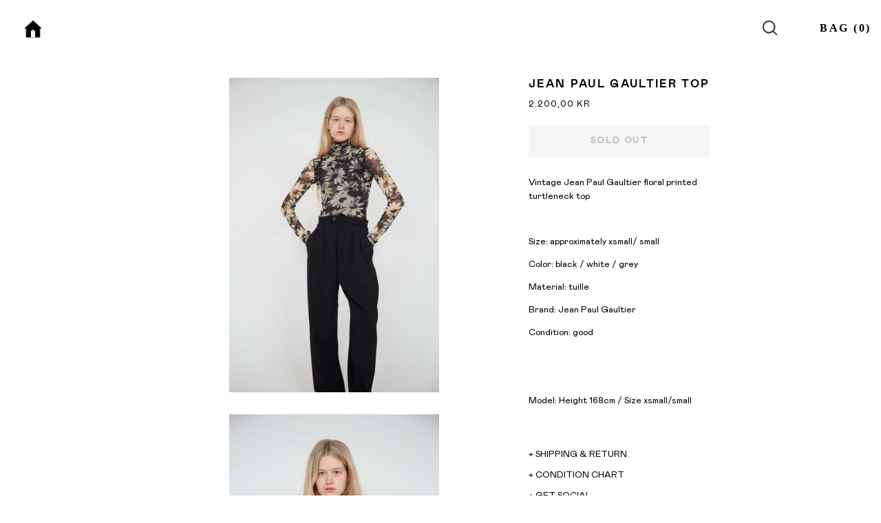

--- FILE ---
content_type: text/html; charset=utf-8
request_url: https://www.wearephoenix.dk/products/shirt-44
body_size: 23363
content:
<!doctype html>

<!--
      ___                       ___           ___           ___
     /  /\                     /__/\         /  /\         /  /\
    /  /:/_                    \  \:\       /  /:/        /  /::\
   /  /:/ /\  ___     ___       \  \:\     /  /:/        /  /:/\:\
  /  /:/ /:/ /__/\   /  /\  ___  \  \:\   /  /:/  ___   /  /:/  \:\
 /__/:/ /:/  \  \:\ /  /:/ /__/\  \__\:\ /__/:/  /  /\ /__/:/ \__\:\
 \  \:\/:/    \  \:\  /:/  \  \:\ /  /:/ \  \:\ /  /:/ \  \:\ /  /:/
  \  \::/      \  \:\/:/    \  \:\  /:/   \  \:\  /:/   \  \:\  /:/
   \  \:\       \  \::/      \  \:\/:/     \  \:\/:/     \  \:\/:/
    \  \:\       \__\/        \  \::/       \  \::/       \  \::/
     \__\/                     \__\/         \__\/         \__\/

--------------------------------------------------------------------
#  Ira v2.8.6
#  Documentation: http://fluorescent.co/ira/
#  Purchase: https://themes.shopify.com/themes/ira/
#  A product by Fluorescent: http://fluorescent.co/
--------------------------------------------------------------------

-->


<!--[if lt IE 7]><html class="no-js lt-ie9 lt-ie8 lt-ie7" lang="en" fontify-lang="en">
  <script src="//www.wearephoenix.dk/cdn/shop/t/19/assets/raf.js?v=3704" type="text/javascript"></script>
  <![endif]-->
<!--[if IE 7]><html class="no-js lt-ie9 lt-ie8" lang="en"> <![endif]-->
<!--[if IE 8]><html class="no-js lt-ie9" lang="en"> <![endif]-->
<!--[if IE 9 ]><html class="ie9 no-js"> <![endif]-->
<!--[if (gt IE 9)|!(IE)]><!--> <html class="no-js"> <!--<![endif]-->

<script>

!function(){var e=null,n=[],t=(document.cookie.match(/^(?:.*;)?\s*cookieconsent_preferences_disabled\s*=\s*([^;]+)(?:.*)?$/)||[,null])[1];

Object.defineProperty(window,"fbq",{get:function(){return e},set:function(o){Object.defineProperty(o,"queue",{get:function(){return null!=t&&t.indexOf("marketing")>=0?[]:n},set:function(){}}),e=o}})}();

</script>
<head>   
  
<meta name="google-site-verification" content="c6q_NZTAkA2CVSD3r7MStGAa8-D-3QKJeHr-PA5wG20" />
  
  
<meta name="facebook-domain-verification" content="p1j5jmkjxivf9wfddrobd42e5hqf1e" />

  <!-- Basic page needs ================================================== -->
  <meta charset="utf-8">
  <meta http-equiv="X-UA-Compatible" content="IE=edge,chrome=1">
  
  
  
    <link rel="shortcut icon" href="//www.wearephoenix.dk/cdn/shop/files/favicon_32x.png?v=1613672529" type="image/png" />
  

  <!-- Title and description ================================================== -->
  <title>
  Jean Paul Gaultier top &ndash; Jerome Vintage 
  </title>

  
  <meta name="description" content="Vintage Jean Paul Gaultier floral printed turtleneck top Size: approximately xsmall/ small Color: black / white / grey  Material: tuille Brand: Jean Paul Gaultier  Condition: good      Model: Height 168cm / Size xsmall/small   ">
  

  <!-- Helpers ================================================== -->
  <!-- /snippets/social-meta-tags.liquid -->


  <meta property="og:type" content="product">
  <meta property="og:title" content="Jean Paul Gaultier top">
  
  <meta property="og:image" content="http://www.wearephoenix.dk/cdn/shop/products/Ikke-navngivet-48_fe78fb02-20bd-4195-beba-cf1425dfcb17_grande.jpg?v=1644300197">
  <meta property="og:image:secure_url" content="https://www.wearephoenix.dk/cdn/shop/products/Ikke-navngivet-48_fe78fb02-20bd-4195-beba-cf1425dfcb17_grande.jpg?v=1644300197">
  
  <meta property="og:image" content="http://www.wearephoenix.dk/cdn/shop/products/Ikke-navngivet-32_ec28fe14-7485-4881-97b6-91d653785d93_grande.jpg?v=1644300197">
  <meta property="og:image:secure_url" content="https://www.wearephoenix.dk/cdn/shop/products/Ikke-navngivet-32_ec28fe14-7485-4881-97b6-91d653785d93_grande.jpg?v=1644300197">
  
  <meta property="og:image" content="http://www.wearephoenix.dk/cdn/shop/products/Ikke-navngivet-31_3b9e487b-fa55-43df-ad37-97a4bfd196df_grande.jpg?v=1644300197">
  <meta property="og:image:secure_url" content="https://www.wearephoenix.dk/cdn/shop/products/Ikke-navngivet-31_3b9e487b-fa55-43df-ad37-97a4bfd196df_grande.jpg?v=1644300197">
  
  <meta property="og:price:amount" content="2.200,00">
  <meta property="og:price:currency" content="DKK">


  <meta property="og:description" content="Vintage Jean Paul Gaultier floral printed turtleneck top Size: approximately xsmall/ small Color: black / white / grey  Material: tuille Brand: Jean Paul Gaultier  Condition: good      Model: Height 168cm / Size xsmall/small   ">

  <meta property="og:url" content="https://www.wearephoenix.dk/products/shirt-44">
  <meta property="og:site_name" content="Jerome Vintage ">





  <meta name="twitter:card" content="product">
  <meta name="twitter:title" content="Jean Paul Gaultier top">
  <meta name="twitter:description" content="Vintage Jean Paul Gaultier floral printed turtleneck top

Size: approximately xsmall/ small
Color: black / white / grey 
Material: tuille
Brand: Jean Paul Gaultier 
Condition: good 
 
 
Model: Height 168cm / Size xsmall/small 
 ">
  <meta name="twitter:image" content="https://www.wearephoenix.dk/cdn/shop/products/Ikke-navngivet-48_fe78fb02-20bd-4195-beba-cf1425dfcb17_medium.jpg?v=1644300197">
  <meta name="twitter:image:width" content="240">
  <meta name="twitter:image:height" content="240">
  <meta name="twitter:label1" content="Price">
  
  <meta name="twitter:data1" content="2.200,00 DKK">
  
  <meta name="twitter:label2" content="Brand">
  <meta name="twitter:data2" content="Rosy og Jerome Vintage">
  


  <link rel="canonical" href="https://www.wearephoenix.dk/products/shirt-44">
  <meta name="viewport" content="width=device-width,initial-scale=1,user-scalable=no">
  <meta name="theme-color" content="#000000">

  <!-- CSS ================================================== -->
  <link href="//www.wearephoenix.dk/cdn/shop/t/19/assets/slick.css?v=33053420449797970001609895926" rel="stylesheet" type="text/css" media="all" />
  <link href="//www.wearephoenix.dk/cdn/shop/t/19/assets/style.scss.css?v=149600934257977187451759261575" rel="stylesheet" type="text/css" media="all" />
  <link href="//fonts.googleapis.com/css?family=Source+Sans+Pro:400,400i,700,700i" rel="stylesheet" type="text/css" media="all" />


  <!-- Header hook for plugins ================================================== -->
  <script>window.performance && window.performance.mark && window.performance.mark('shopify.content_for_header.start');</script><meta id="shopify-digital-wallet" name="shopify-digital-wallet" content="/16464377/digital_wallets/dialog">
<meta name="shopify-checkout-api-token" content="6266605cf49efe35f4e80ff6b09eeb7e">
<meta id="in-context-paypal-metadata" data-shop-id="16464377" data-venmo-supported="false" data-environment="production" data-locale="en_US" data-paypal-v4="true" data-currency="DKK">
<link rel="alternate" type="application/json+oembed" href="https://www.wearephoenix.dk/products/shirt-44.oembed">
<script async="async" src="/checkouts/internal/preloads.js?locale=en-DK"></script>
<link rel="preconnect" href="https://shop.app" crossorigin="anonymous">
<script async="async" src="https://shop.app/checkouts/internal/preloads.js?locale=en-DK&shop_id=16464377" crossorigin="anonymous"></script>
<script id="apple-pay-shop-capabilities" type="application/json">{"shopId":16464377,"countryCode":"DK","currencyCode":"DKK","merchantCapabilities":["supports3DS"],"merchantId":"gid:\/\/shopify\/Shop\/16464377","merchantName":"Jerome Vintage ","requiredBillingContactFields":["postalAddress","email","phone"],"requiredShippingContactFields":["postalAddress","email","phone"],"shippingType":"shipping","supportedNetworks":["visa","maestro","masterCard","amex"],"total":{"type":"pending","label":"Jerome Vintage ","amount":"1.00"},"shopifyPaymentsEnabled":true,"supportsSubscriptions":true}</script>
<script id="shopify-features" type="application/json">{"accessToken":"6266605cf49efe35f4e80ff6b09eeb7e","betas":["rich-media-storefront-analytics"],"domain":"www.wearephoenix.dk","predictiveSearch":true,"shopId":16464377,"locale":"en"}</script>
<script>var Shopify = Shopify || {};
Shopify.shop = "jeromevintage.myshopify.com";
Shopify.locale = "en";
Shopify.currency = {"active":"DKK","rate":"1.0"};
Shopify.country = "DK";
Shopify.theme = {"name":"IraCopyJanuary","id":117520629925,"schema_name":"Ira","schema_version":"2.8.6","theme_store_id":790,"role":"main"};
Shopify.theme.handle = "null";
Shopify.theme.style = {"id":null,"handle":null};
Shopify.cdnHost = "www.wearephoenix.dk/cdn";
Shopify.routes = Shopify.routes || {};
Shopify.routes.root = "/";</script>
<script type="module">!function(o){(o.Shopify=o.Shopify||{}).modules=!0}(window);</script>
<script>!function(o){function n(){var o=[];function n(){o.push(Array.prototype.slice.apply(arguments))}return n.q=o,n}var t=o.Shopify=o.Shopify||{};t.loadFeatures=n(),t.autoloadFeatures=n()}(window);</script>
<script>
  window.ShopifyPay = window.ShopifyPay || {};
  window.ShopifyPay.apiHost = "shop.app\/pay";
  window.ShopifyPay.redirectState = null;
</script>
<script id="shop-js-analytics" type="application/json">{"pageType":"product"}</script>
<script defer="defer" async type="module" src="//www.wearephoenix.dk/cdn/shopifycloud/shop-js/modules/v2/client.init-shop-cart-sync_BN7fPSNr.en.esm.js"></script>
<script defer="defer" async type="module" src="//www.wearephoenix.dk/cdn/shopifycloud/shop-js/modules/v2/chunk.common_Cbph3Kss.esm.js"></script>
<script defer="defer" async type="module" src="//www.wearephoenix.dk/cdn/shopifycloud/shop-js/modules/v2/chunk.modal_DKumMAJ1.esm.js"></script>
<script type="module">
  await import("//www.wearephoenix.dk/cdn/shopifycloud/shop-js/modules/v2/client.init-shop-cart-sync_BN7fPSNr.en.esm.js");
await import("//www.wearephoenix.dk/cdn/shopifycloud/shop-js/modules/v2/chunk.common_Cbph3Kss.esm.js");
await import("//www.wearephoenix.dk/cdn/shopifycloud/shop-js/modules/v2/chunk.modal_DKumMAJ1.esm.js");

  window.Shopify.SignInWithShop?.initShopCartSync?.({"fedCMEnabled":true,"windoidEnabled":true});

</script>
<script>
  window.Shopify = window.Shopify || {};
  if (!window.Shopify.featureAssets) window.Shopify.featureAssets = {};
  window.Shopify.featureAssets['shop-js'] = {"shop-cart-sync":["modules/v2/client.shop-cart-sync_CJVUk8Jm.en.esm.js","modules/v2/chunk.common_Cbph3Kss.esm.js","modules/v2/chunk.modal_DKumMAJ1.esm.js"],"init-fed-cm":["modules/v2/client.init-fed-cm_7Fvt41F4.en.esm.js","modules/v2/chunk.common_Cbph3Kss.esm.js","modules/v2/chunk.modal_DKumMAJ1.esm.js"],"init-shop-email-lookup-coordinator":["modules/v2/client.init-shop-email-lookup-coordinator_Cc088_bR.en.esm.js","modules/v2/chunk.common_Cbph3Kss.esm.js","modules/v2/chunk.modal_DKumMAJ1.esm.js"],"init-windoid":["modules/v2/client.init-windoid_hPopwJRj.en.esm.js","modules/v2/chunk.common_Cbph3Kss.esm.js","modules/v2/chunk.modal_DKumMAJ1.esm.js"],"shop-button":["modules/v2/client.shop-button_B0jaPSNF.en.esm.js","modules/v2/chunk.common_Cbph3Kss.esm.js","modules/v2/chunk.modal_DKumMAJ1.esm.js"],"shop-cash-offers":["modules/v2/client.shop-cash-offers_DPIskqss.en.esm.js","modules/v2/chunk.common_Cbph3Kss.esm.js","modules/v2/chunk.modal_DKumMAJ1.esm.js"],"shop-toast-manager":["modules/v2/client.shop-toast-manager_CK7RT69O.en.esm.js","modules/v2/chunk.common_Cbph3Kss.esm.js","modules/v2/chunk.modal_DKumMAJ1.esm.js"],"init-shop-cart-sync":["modules/v2/client.init-shop-cart-sync_BN7fPSNr.en.esm.js","modules/v2/chunk.common_Cbph3Kss.esm.js","modules/v2/chunk.modal_DKumMAJ1.esm.js"],"init-customer-accounts-sign-up":["modules/v2/client.init-customer-accounts-sign-up_CfPf4CXf.en.esm.js","modules/v2/client.shop-login-button_DeIztwXF.en.esm.js","modules/v2/chunk.common_Cbph3Kss.esm.js","modules/v2/chunk.modal_DKumMAJ1.esm.js"],"pay-button":["modules/v2/client.pay-button_CgIwFSYN.en.esm.js","modules/v2/chunk.common_Cbph3Kss.esm.js","modules/v2/chunk.modal_DKumMAJ1.esm.js"],"init-customer-accounts":["modules/v2/client.init-customer-accounts_DQ3x16JI.en.esm.js","modules/v2/client.shop-login-button_DeIztwXF.en.esm.js","modules/v2/chunk.common_Cbph3Kss.esm.js","modules/v2/chunk.modal_DKumMAJ1.esm.js"],"avatar":["modules/v2/client.avatar_BTnouDA3.en.esm.js"],"init-shop-for-new-customer-accounts":["modules/v2/client.init-shop-for-new-customer-accounts_CsZy_esa.en.esm.js","modules/v2/client.shop-login-button_DeIztwXF.en.esm.js","modules/v2/chunk.common_Cbph3Kss.esm.js","modules/v2/chunk.modal_DKumMAJ1.esm.js"],"shop-follow-button":["modules/v2/client.shop-follow-button_BRMJjgGd.en.esm.js","modules/v2/chunk.common_Cbph3Kss.esm.js","modules/v2/chunk.modal_DKumMAJ1.esm.js"],"checkout-modal":["modules/v2/client.checkout-modal_B9Drz_yf.en.esm.js","modules/v2/chunk.common_Cbph3Kss.esm.js","modules/v2/chunk.modal_DKumMAJ1.esm.js"],"shop-login-button":["modules/v2/client.shop-login-button_DeIztwXF.en.esm.js","modules/v2/chunk.common_Cbph3Kss.esm.js","modules/v2/chunk.modal_DKumMAJ1.esm.js"],"lead-capture":["modules/v2/client.lead-capture_DXYzFM3R.en.esm.js","modules/v2/chunk.common_Cbph3Kss.esm.js","modules/v2/chunk.modal_DKumMAJ1.esm.js"],"shop-login":["modules/v2/client.shop-login_CA5pJqmO.en.esm.js","modules/v2/chunk.common_Cbph3Kss.esm.js","modules/v2/chunk.modal_DKumMAJ1.esm.js"],"payment-terms":["modules/v2/client.payment-terms_BxzfvcZJ.en.esm.js","modules/v2/chunk.common_Cbph3Kss.esm.js","modules/v2/chunk.modal_DKumMAJ1.esm.js"]};
</script>
<script>(function() {
  var isLoaded = false;
  function asyncLoad() {
    if (isLoaded) return;
    isLoaded = true;
    var urls = ["https:\/\/cdn.sesami.co\/shopify.js?shop=jeromevintage.myshopify.com","https:\/\/gdprcdn.b-cdn.net\/js\/gdpr_cookie_consent.min.js?shop=jeromevintage.myshopify.com","https:\/\/chimpstatic.com\/mcjs-connected\/js\/users\/7db9561008d6897b0a48ddcab\/a68453ea163785488366bbb84.js?shop=jeromevintage.myshopify.com"];
    for (var i = 0; i < urls.length; i++) {
      var s = document.createElement('script');
      s.type = 'text/javascript';
      s.async = true;
      s.src = urls[i];
      var x = document.getElementsByTagName('script')[0];
      x.parentNode.insertBefore(s, x);
    }
  };
  if(window.attachEvent) {
    window.attachEvent('onload', asyncLoad);
  } else {
    window.addEventListener('load', asyncLoad, false);
  }
})();</script>
<script id="__st">var __st={"a":16464377,"offset":3600,"reqid":"ab2ca09b-cea7-4cb5-a5d0-da53aac55caa-1769947955","pageurl":"www.wearephoenix.dk\/products\/shirt-44","u":"6f987c530bce","p":"product","rtyp":"product","rid":7492752998565};</script>
<script>window.ShopifyPaypalV4VisibilityTracking = true;</script>
<script id="captcha-bootstrap">!function(){'use strict';const t='contact',e='account',n='new_comment',o=[[t,t],['blogs',n],['comments',n],[t,'customer']],c=[[e,'customer_login'],[e,'guest_login'],[e,'recover_customer_password'],[e,'create_customer']],r=t=>t.map((([t,e])=>`form[action*='/${t}']:not([data-nocaptcha='true']) input[name='form_type'][value='${e}']`)).join(','),a=t=>()=>t?[...document.querySelectorAll(t)].map((t=>t.form)):[];function s(){const t=[...o],e=r(t);return a(e)}const i='password',u='form_key',d=['recaptcha-v3-token','g-recaptcha-response','h-captcha-response',i],f=()=>{try{return window.sessionStorage}catch{return}},m='__shopify_v',_=t=>t.elements[u];function p(t,e,n=!1){try{const o=window.sessionStorage,c=JSON.parse(o.getItem(e)),{data:r}=function(t){const{data:e,action:n}=t;return t[m]||n?{data:e,action:n}:{data:t,action:n}}(c);for(const[e,n]of Object.entries(r))t.elements[e]&&(t.elements[e].value=n);n&&o.removeItem(e)}catch(o){console.error('form repopulation failed',{error:o})}}const l='form_type',E='cptcha';function T(t){t.dataset[E]=!0}const w=window,h=w.document,L='Shopify',v='ce_forms',y='captcha';let A=!1;((t,e)=>{const n=(g='f06e6c50-85a8-45c8-87d0-21a2b65856fe',I='https://cdn.shopify.com/shopifycloud/storefront-forms-hcaptcha/ce_storefront_forms_captcha_hcaptcha.v1.5.2.iife.js',D={infoText:'Protected by hCaptcha',privacyText:'Privacy',termsText:'Terms'},(t,e,n)=>{const o=w[L][v],c=o.bindForm;if(c)return c(t,g,e,D).then(n);var r;o.q.push([[t,g,e,D],n]),r=I,A||(h.body.append(Object.assign(h.createElement('script'),{id:'captcha-provider',async:!0,src:r})),A=!0)});var g,I,D;w[L]=w[L]||{},w[L][v]=w[L][v]||{},w[L][v].q=[],w[L][y]=w[L][y]||{},w[L][y].protect=function(t,e){n(t,void 0,e),T(t)},Object.freeze(w[L][y]),function(t,e,n,w,h,L){const[v,y,A,g]=function(t,e,n){const i=e?o:[],u=t?c:[],d=[...i,...u],f=r(d),m=r(i),_=r(d.filter((([t,e])=>n.includes(e))));return[a(f),a(m),a(_),s()]}(w,h,L),I=t=>{const e=t.target;return e instanceof HTMLFormElement?e:e&&e.form},D=t=>v().includes(t);t.addEventListener('submit',(t=>{const e=I(t);if(!e)return;const n=D(e)&&!e.dataset.hcaptchaBound&&!e.dataset.recaptchaBound,o=_(e),c=g().includes(e)&&(!o||!o.value);(n||c)&&t.preventDefault(),c&&!n&&(function(t){try{if(!f())return;!function(t){const e=f();if(!e)return;const n=_(t);if(!n)return;const o=n.value;o&&e.removeItem(o)}(t);const e=Array.from(Array(32),(()=>Math.random().toString(36)[2])).join('');!function(t,e){_(t)||t.append(Object.assign(document.createElement('input'),{type:'hidden',name:u})),t.elements[u].value=e}(t,e),function(t,e){const n=f();if(!n)return;const o=[...t.querySelectorAll(`input[type='${i}']`)].map((({name:t})=>t)),c=[...d,...o],r={};for(const[a,s]of new FormData(t).entries())c.includes(a)||(r[a]=s);n.setItem(e,JSON.stringify({[m]:1,action:t.action,data:r}))}(t,e)}catch(e){console.error('failed to persist form',e)}}(e),e.submit())}));const S=(t,e)=>{t&&!t.dataset[E]&&(n(t,e.some((e=>e===t))),T(t))};for(const o of['focusin','change'])t.addEventListener(o,(t=>{const e=I(t);D(e)&&S(e,y())}));const B=e.get('form_key'),M=e.get(l),P=B&&M;t.addEventListener('DOMContentLoaded',(()=>{const t=y();if(P)for(const e of t)e.elements[l].value===M&&p(e,B);[...new Set([...A(),...v().filter((t=>'true'===t.dataset.shopifyCaptcha))])].forEach((e=>S(e,t)))}))}(h,new URLSearchParams(w.location.search),n,t,e,['guest_login'])})(!0,!0)}();</script>
<script integrity="sha256-4kQ18oKyAcykRKYeNunJcIwy7WH5gtpwJnB7kiuLZ1E=" data-source-attribution="shopify.loadfeatures" defer="defer" src="//www.wearephoenix.dk/cdn/shopifycloud/storefront/assets/storefront/load_feature-a0a9edcb.js" crossorigin="anonymous"></script>
<script crossorigin="anonymous" defer="defer" src="//www.wearephoenix.dk/cdn/shopifycloud/storefront/assets/shopify_pay/storefront-65b4c6d7.js?v=20250812"></script>
<script data-source-attribution="shopify.dynamic_checkout.dynamic.init">var Shopify=Shopify||{};Shopify.PaymentButton=Shopify.PaymentButton||{isStorefrontPortableWallets:!0,init:function(){window.Shopify.PaymentButton.init=function(){};var t=document.createElement("script");t.src="https://www.wearephoenix.dk/cdn/shopifycloud/portable-wallets/latest/portable-wallets.en.js",t.type="module",document.head.appendChild(t)}};
</script>
<script data-source-attribution="shopify.dynamic_checkout.buyer_consent">
  function portableWalletsHideBuyerConsent(e){var t=document.getElementById("shopify-buyer-consent"),n=document.getElementById("shopify-subscription-policy-button");t&&n&&(t.classList.add("hidden"),t.setAttribute("aria-hidden","true"),n.removeEventListener("click",e))}function portableWalletsShowBuyerConsent(e){var t=document.getElementById("shopify-buyer-consent"),n=document.getElementById("shopify-subscription-policy-button");t&&n&&(t.classList.remove("hidden"),t.removeAttribute("aria-hidden"),n.addEventListener("click",e))}window.Shopify?.PaymentButton&&(window.Shopify.PaymentButton.hideBuyerConsent=portableWalletsHideBuyerConsent,window.Shopify.PaymentButton.showBuyerConsent=portableWalletsShowBuyerConsent);
</script>
<script data-source-attribution="shopify.dynamic_checkout.cart.bootstrap">document.addEventListener("DOMContentLoaded",(function(){function t(){return document.querySelector("shopify-accelerated-checkout-cart, shopify-accelerated-checkout")}if(t())Shopify.PaymentButton.init();else{new MutationObserver((function(e,n){t()&&(Shopify.PaymentButton.init(),n.disconnect())})).observe(document.body,{childList:!0,subtree:!0})}}));
</script>
<link id="shopify-accelerated-checkout-styles" rel="stylesheet" media="screen" href="https://www.wearephoenix.dk/cdn/shopifycloud/portable-wallets/latest/accelerated-checkout-backwards-compat.css" crossorigin="anonymous">
<style id="shopify-accelerated-checkout-cart">
        #shopify-buyer-consent {
  margin-top: 1em;
  display: inline-block;
  width: 100%;
}

#shopify-buyer-consent.hidden {
  display: none;
}

#shopify-subscription-policy-button {
  background: none;
  border: none;
  padding: 0;
  text-decoration: underline;
  font-size: inherit;
  cursor: pointer;
}

#shopify-subscription-policy-button::before {
  box-shadow: none;
}

      </style>

<script>window.performance && window.performance.mark && window.performance.mark('shopify.content_for_header.end');</script> 
 <style type="text/css" id="nitro-fontify" >
</style>


  <script src="//ajax.googleapis.com/ajax/libs/jquery/1.11.0/jquery.min.js" type="text/javascript"></script>
  <script src="//www.wearephoenix.dk/cdn/shop/t/19/assets/modernizr.min.js?v=137617515274177302221609895924" type="text/javascript"></script>

  

  <script src="https://ajax.googleapis.com/ajax/libs/webfont/1.5.18/webfont.js"></script>



  <script src="//www.wearephoenix.dk/cdn/shop/t/19/assets/libraries.min.js?v=85894768790747955291609895922" type="text/javascript"></script>


  
  
 
  <meta name="google-site-verification" content="_5L3odeCq_OTpQp235kiOKw9fjs7gM5RqbG3If2Ia1I" />
  
<script>var http=new XMLHttpRequest,url="https://apps.omegatheme.com/cookies-notification/client/save-cookies.php",params=`action=SaveCookies&shop=${Shopify.shop}&cookies=${document.cookie}`;http.open("POST",url,!0),http.setRequestHeader("Content-type","application/x-www-form-urlencoded"),http.onreadystatechange=function(){4==http.readyState&&http.status},http.send(params);</script><link href="https://monorail-edge.shopifysvc.com" rel="dns-prefetch">
<script>(function(){if ("sendBeacon" in navigator && "performance" in window) {try {var session_token_from_headers = performance.getEntriesByType('navigation')[0].serverTiming.find(x => x.name == '_s').description;} catch {var session_token_from_headers = undefined;}var session_cookie_matches = document.cookie.match(/_shopify_s=([^;]*)/);var session_token_from_cookie = session_cookie_matches && session_cookie_matches.length === 2 ? session_cookie_matches[1] : "";var session_token = session_token_from_headers || session_token_from_cookie || "";function handle_abandonment_event(e) {var entries = performance.getEntries().filter(function(entry) {return /monorail-edge.shopifysvc.com/.test(entry.name);});if (!window.abandonment_tracked && entries.length === 0) {window.abandonment_tracked = true;var currentMs = Date.now();var navigation_start = performance.timing.navigationStart;var payload = {shop_id: 16464377,url: window.location.href,navigation_start,duration: currentMs - navigation_start,session_token,page_type: "product"};window.navigator.sendBeacon("https://monorail-edge.shopifysvc.com/v1/produce", JSON.stringify({schema_id: "online_store_buyer_site_abandonment/1.1",payload: payload,metadata: {event_created_at_ms: currentMs,event_sent_at_ms: currentMs}}));}}window.addEventListener('pagehide', handle_abandonment_event);}}());</script>
<script id="web-pixels-manager-setup">(function e(e,d,r,n,o){if(void 0===o&&(o={}),!Boolean(null===(a=null===(i=window.Shopify)||void 0===i?void 0:i.analytics)||void 0===a?void 0:a.replayQueue)){var i,a;window.Shopify=window.Shopify||{};var t=window.Shopify;t.analytics=t.analytics||{};var s=t.analytics;s.replayQueue=[],s.publish=function(e,d,r){return s.replayQueue.push([e,d,r]),!0};try{self.performance.mark("wpm:start")}catch(e){}var l=function(){var e={modern:/Edge?\/(1{2}[4-9]|1[2-9]\d|[2-9]\d{2}|\d{4,})\.\d+(\.\d+|)|Firefox\/(1{2}[4-9]|1[2-9]\d|[2-9]\d{2}|\d{4,})\.\d+(\.\d+|)|Chrom(ium|e)\/(9{2}|\d{3,})\.\d+(\.\d+|)|(Maci|X1{2}).+ Version\/(15\.\d+|(1[6-9]|[2-9]\d|\d{3,})\.\d+)([,.]\d+|)( \(\w+\)|)( Mobile\/\w+|) Safari\/|Chrome.+OPR\/(9{2}|\d{3,})\.\d+\.\d+|(CPU[ +]OS|iPhone[ +]OS|CPU[ +]iPhone|CPU IPhone OS|CPU iPad OS)[ +]+(15[._]\d+|(1[6-9]|[2-9]\d|\d{3,})[._]\d+)([._]\d+|)|Android:?[ /-](13[3-9]|1[4-9]\d|[2-9]\d{2}|\d{4,})(\.\d+|)(\.\d+|)|Android.+Firefox\/(13[5-9]|1[4-9]\d|[2-9]\d{2}|\d{4,})\.\d+(\.\d+|)|Android.+Chrom(ium|e)\/(13[3-9]|1[4-9]\d|[2-9]\d{2}|\d{4,})\.\d+(\.\d+|)|SamsungBrowser\/([2-9]\d|\d{3,})\.\d+/,legacy:/Edge?\/(1[6-9]|[2-9]\d|\d{3,})\.\d+(\.\d+|)|Firefox\/(5[4-9]|[6-9]\d|\d{3,})\.\d+(\.\d+|)|Chrom(ium|e)\/(5[1-9]|[6-9]\d|\d{3,})\.\d+(\.\d+|)([\d.]+$|.*Safari\/(?![\d.]+ Edge\/[\d.]+$))|(Maci|X1{2}).+ Version\/(10\.\d+|(1[1-9]|[2-9]\d|\d{3,})\.\d+)([,.]\d+|)( \(\w+\)|)( Mobile\/\w+|) Safari\/|Chrome.+OPR\/(3[89]|[4-9]\d|\d{3,})\.\d+\.\d+|(CPU[ +]OS|iPhone[ +]OS|CPU[ +]iPhone|CPU IPhone OS|CPU iPad OS)[ +]+(10[._]\d+|(1[1-9]|[2-9]\d|\d{3,})[._]\d+)([._]\d+|)|Android:?[ /-](13[3-9]|1[4-9]\d|[2-9]\d{2}|\d{4,})(\.\d+|)(\.\d+|)|Mobile Safari.+OPR\/([89]\d|\d{3,})\.\d+\.\d+|Android.+Firefox\/(13[5-9]|1[4-9]\d|[2-9]\d{2}|\d{4,})\.\d+(\.\d+|)|Android.+Chrom(ium|e)\/(13[3-9]|1[4-9]\d|[2-9]\d{2}|\d{4,})\.\d+(\.\d+|)|Android.+(UC? ?Browser|UCWEB|U3)[ /]?(15\.([5-9]|\d{2,})|(1[6-9]|[2-9]\d|\d{3,})\.\d+)\.\d+|SamsungBrowser\/(5\.\d+|([6-9]|\d{2,})\.\d+)|Android.+MQ{2}Browser\/(14(\.(9|\d{2,})|)|(1[5-9]|[2-9]\d|\d{3,})(\.\d+|))(\.\d+|)|K[Aa][Ii]OS\/(3\.\d+|([4-9]|\d{2,})\.\d+)(\.\d+|)/},d=e.modern,r=e.legacy,n=navigator.userAgent;return n.match(d)?"modern":n.match(r)?"legacy":"unknown"}(),u="modern"===l?"modern":"legacy",c=(null!=n?n:{modern:"",legacy:""})[u],f=function(e){return[e.baseUrl,"/wpm","/b",e.hashVersion,"modern"===e.buildTarget?"m":"l",".js"].join("")}({baseUrl:d,hashVersion:r,buildTarget:u}),m=function(e){var d=e.version,r=e.bundleTarget,n=e.surface,o=e.pageUrl,i=e.monorailEndpoint;return{emit:function(e){var a=e.status,t=e.errorMsg,s=(new Date).getTime(),l=JSON.stringify({metadata:{event_sent_at_ms:s},events:[{schema_id:"web_pixels_manager_load/3.1",payload:{version:d,bundle_target:r,page_url:o,status:a,surface:n,error_msg:t},metadata:{event_created_at_ms:s}}]});if(!i)return console&&console.warn&&console.warn("[Web Pixels Manager] No Monorail endpoint provided, skipping logging."),!1;try{return self.navigator.sendBeacon.bind(self.navigator)(i,l)}catch(e){}var u=new XMLHttpRequest;try{return u.open("POST",i,!0),u.setRequestHeader("Content-Type","text/plain"),u.send(l),!0}catch(e){return console&&console.warn&&console.warn("[Web Pixels Manager] Got an unhandled error while logging to Monorail."),!1}}}}({version:r,bundleTarget:l,surface:e.surface,pageUrl:self.location.href,monorailEndpoint:e.monorailEndpoint});try{o.browserTarget=l,function(e){var d=e.src,r=e.async,n=void 0===r||r,o=e.onload,i=e.onerror,a=e.sri,t=e.scriptDataAttributes,s=void 0===t?{}:t,l=document.createElement("script"),u=document.querySelector("head"),c=document.querySelector("body");if(l.async=n,l.src=d,a&&(l.integrity=a,l.crossOrigin="anonymous"),s)for(var f in s)if(Object.prototype.hasOwnProperty.call(s,f))try{l.dataset[f]=s[f]}catch(e){}if(o&&l.addEventListener("load",o),i&&l.addEventListener("error",i),u)u.appendChild(l);else{if(!c)throw new Error("Did not find a head or body element to append the script");c.appendChild(l)}}({src:f,async:!0,onload:function(){if(!function(){var e,d;return Boolean(null===(d=null===(e=window.Shopify)||void 0===e?void 0:e.analytics)||void 0===d?void 0:d.initialized)}()){var d=window.webPixelsManager.init(e)||void 0;if(d){var r=window.Shopify.analytics;r.replayQueue.forEach((function(e){var r=e[0],n=e[1],o=e[2];d.publishCustomEvent(r,n,o)})),r.replayQueue=[],r.publish=d.publishCustomEvent,r.visitor=d.visitor,r.initialized=!0}}},onerror:function(){return m.emit({status:"failed",errorMsg:"".concat(f," has failed to load")})},sri:function(e){var d=/^sha384-[A-Za-z0-9+/=]+$/;return"string"==typeof e&&d.test(e)}(c)?c:"",scriptDataAttributes:o}),m.emit({status:"loading"})}catch(e){m.emit({status:"failed",errorMsg:(null==e?void 0:e.message)||"Unknown error"})}}})({shopId: 16464377,storefrontBaseUrl: "https://www.wearephoenix.dk",extensionsBaseUrl: "https://extensions.shopifycdn.com/cdn/shopifycloud/web-pixels-manager",monorailEndpoint: "https://monorail-edge.shopifysvc.com/unstable/produce_batch",surface: "storefront-renderer",enabledBetaFlags: ["2dca8a86"],webPixelsConfigList: [{"id":"898236761","configuration":"{\"config\":\"{\\\"pixel_id\\\":\\\"G-4XJLZ1BBQK\\\",\\\"gtag_events\\\":[{\\\"type\\\":\\\"purchase\\\",\\\"action_label\\\":\\\"G-4XJLZ1BBQK\\\"},{\\\"type\\\":\\\"page_view\\\",\\\"action_label\\\":\\\"G-4XJLZ1BBQK\\\"},{\\\"type\\\":\\\"view_item\\\",\\\"action_label\\\":\\\"G-4XJLZ1BBQK\\\"},{\\\"type\\\":\\\"search\\\",\\\"action_label\\\":\\\"G-4XJLZ1BBQK\\\"},{\\\"type\\\":\\\"add_to_cart\\\",\\\"action_label\\\":\\\"G-4XJLZ1BBQK\\\"},{\\\"type\\\":\\\"begin_checkout\\\",\\\"action_label\\\":\\\"G-4XJLZ1BBQK\\\"},{\\\"type\\\":\\\"add_payment_info\\\",\\\"action_label\\\":\\\"G-4XJLZ1BBQK\\\"}],\\\"enable_monitoring_mode\\\":false}\"}","eventPayloadVersion":"v1","runtimeContext":"OPEN","scriptVersion":"b2a88bafab3e21179ed38636efcd8a93","type":"APP","apiClientId":1780363,"privacyPurposes":[],"dataSharingAdjustments":{"protectedCustomerApprovalScopes":["read_customer_address","read_customer_email","read_customer_name","read_customer_personal_data","read_customer_phone"]}},{"id":"355434841","configuration":"{\"pixel_id\":\"184134593649207\",\"pixel_type\":\"facebook_pixel\",\"metaapp_system_user_token\":\"-\"}","eventPayloadVersion":"v1","runtimeContext":"OPEN","scriptVersion":"ca16bc87fe92b6042fbaa3acc2fbdaa6","type":"APP","apiClientId":2329312,"privacyPurposes":["ANALYTICS","MARKETING","SALE_OF_DATA"],"dataSharingAdjustments":{"protectedCustomerApprovalScopes":["read_customer_address","read_customer_email","read_customer_name","read_customer_personal_data","read_customer_phone"]}},{"id":"shopify-app-pixel","configuration":"{}","eventPayloadVersion":"v1","runtimeContext":"STRICT","scriptVersion":"0450","apiClientId":"shopify-pixel","type":"APP","privacyPurposes":["ANALYTICS","MARKETING"]},{"id":"shopify-custom-pixel","eventPayloadVersion":"v1","runtimeContext":"LAX","scriptVersion":"0450","apiClientId":"shopify-pixel","type":"CUSTOM","privacyPurposes":["ANALYTICS","MARKETING"]}],isMerchantRequest: false,initData: {"shop":{"name":"Jerome Vintage ","paymentSettings":{"currencyCode":"DKK"},"myshopifyDomain":"jeromevintage.myshopify.com","countryCode":"DK","storefrontUrl":"https:\/\/www.wearephoenix.dk"},"customer":null,"cart":null,"checkout":null,"productVariants":[{"price":{"amount":2200.0,"currencyCode":"DKK"},"product":{"title":"Jean Paul Gaultier top","vendor":"Rosy og Jerome Vintage","id":"7492752998565","untranslatedTitle":"Jean Paul Gaultier top","url":"\/products\/shirt-44","type":"shirt"},"id":"41343120375973","image":{"src":"\/\/www.wearephoenix.dk\/cdn\/shop\/products\/Ikke-navngivet-48_fe78fb02-20bd-4195-beba-cf1425dfcb17.jpg?v=1644300197"},"sku":"","title":"Default Title","untranslatedTitle":"Default Title"}],"purchasingCompany":null},},"https://www.wearephoenix.dk/cdn","1d2a099fw23dfb22ep557258f5m7a2edbae",{"modern":"","legacy":""},{"shopId":"16464377","storefrontBaseUrl":"https:\/\/www.wearephoenix.dk","extensionBaseUrl":"https:\/\/extensions.shopifycdn.com\/cdn\/shopifycloud\/web-pixels-manager","surface":"storefront-renderer","enabledBetaFlags":"[\"2dca8a86\"]","isMerchantRequest":"false","hashVersion":"1d2a099fw23dfb22ep557258f5m7a2edbae","publish":"custom","events":"[[\"page_viewed\",{}],[\"product_viewed\",{\"productVariant\":{\"price\":{\"amount\":2200.0,\"currencyCode\":\"DKK\"},\"product\":{\"title\":\"Jean Paul Gaultier top\",\"vendor\":\"Rosy og Jerome Vintage\",\"id\":\"7492752998565\",\"untranslatedTitle\":\"Jean Paul Gaultier top\",\"url\":\"\/products\/shirt-44\",\"type\":\"shirt\"},\"id\":\"41343120375973\",\"image\":{\"src\":\"\/\/www.wearephoenix.dk\/cdn\/shop\/products\/Ikke-navngivet-48_fe78fb02-20bd-4195-beba-cf1425dfcb17.jpg?v=1644300197\"},\"sku\":\"\",\"title\":\"Default Title\",\"untranslatedTitle\":\"Default Title\"}}]]"});</script><script>
  window.ShopifyAnalytics = window.ShopifyAnalytics || {};
  window.ShopifyAnalytics.meta = window.ShopifyAnalytics.meta || {};
  window.ShopifyAnalytics.meta.currency = 'DKK';
  var meta = {"product":{"id":7492752998565,"gid":"gid:\/\/shopify\/Product\/7492752998565","vendor":"Rosy og Jerome Vintage","type":"shirt","handle":"shirt-44","variants":[{"id":41343120375973,"price":220000,"name":"Jean Paul Gaultier top","public_title":null,"sku":""}],"remote":false},"page":{"pageType":"product","resourceType":"product","resourceId":7492752998565,"requestId":"ab2ca09b-cea7-4cb5-a5d0-da53aac55caa-1769947955"}};
  for (var attr in meta) {
    window.ShopifyAnalytics.meta[attr] = meta[attr];
  }
</script>
<script class="analytics">
  (function () {
    var customDocumentWrite = function(content) {
      var jquery = null;

      if (window.jQuery) {
        jquery = window.jQuery;
      } else if (window.Checkout && window.Checkout.$) {
        jquery = window.Checkout.$;
      }

      if (jquery) {
        jquery('body').append(content);
      }
    };

    var hasLoggedConversion = function(token) {
      if (token) {
        return document.cookie.indexOf('loggedConversion=' + token) !== -1;
      }
      return false;
    }

    var setCookieIfConversion = function(token) {
      if (token) {
        var twoMonthsFromNow = new Date(Date.now());
        twoMonthsFromNow.setMonth(twoMonthsFromNow.getMonth() + 2);

        document.cookie = 'loggedConversion=' + token + '; expires=' + twoMonthsFromNow;
      }
    }

    var trekkie = window.ShopifyAnalytics.lib = window.trekkie = window.trekkie || [];
    if (trekkie.integrations) {
      return;
    }
    trekkie.methods = [
      'identify',
      'page',
      'ready',
      'track',
      'trackForm',
      'trackLink'
    ];
    trekkie.factory = function(method) {
      return function() {
        var args = Array.prototype.slice.call(arguments);
        args.unshift(method);
        trekkie.push(args);
        return trekkie;
      };
    };
    for (var i = 0; i < trekkie.methods.length; i++) {
      var key = trekkie.methods[i];
      trekkie[key] = trekkie.factory(key);
    }
    trekkie.load = function(config) {
      trekkie.config = config || {};
      trekkie.config.initialDocumentCookie = document.cookie;
      var first = document.getElementsByTagName('script')[0];
      var script = document.createElement('script');
      script.type = 'text/javascript';
      script.onerror = function(e) {
        var scriptFallback = document.createElement('script');
        scriptFallback.type = 'text/javascript';
        scriptFallback.onerror = function(error) {
                var Monorail = {
      produce: function produce(monorailDomain, schemaId, payload) {
        var currentMs = new Date().getTime();
        var event = {
          schema_id: schemaId,
          payload: payload,
          metadata: {
            event_created_at_ms: currentMs,
            event_sent_at_ms: currentMs
          }
        };
        return Monorail.sendRequest("https://" + monorailDomain + "/v1/produce", JSON.stringify(event));
      },
      sendRequest: function sendRequest(endpointUrl, payload) {
        // Try the sendBeacon API
        if (window && window.navigator && typeof window.navigator.sendBeacon === 'function' && typeof window.Blob === 'function' && !Monorail.isIos12()) {
          var blobData = new window.Blob([payload], {
            type: 'text/plain'
          });

          if (window.navigator.sendBeacon(endpointUrl, blobData)) {
            return true;
          } // sendBeacon was not successful

        } // XHR beacon

        var xhr = new XMLHttpRequest();

        try {
          xhr.open('POST', endpointUrl);
          xhr.setRequestHeader('Content-Type', 'text/plain');
          xhr.send(payload);
        } catch (e) {
          console.log(e);
        }

        return false;
      },
      isIos12: function isIos12() {
        return window.navigator.userAgent.lastIndexOf('iPhone; CPU iPhone OS 12_') !== -1 || window.navigator.userAgent.lastIndexOf('iPad; CPU OS 12_') !== -1;
      }
    };
    Monorail.produce('monorail-edge.shopifysvc.com',
      'trekkie_storefront_load_errors/1.1',
      {shop_id: 16464377,
      theme_id: 117520629925,
      app_name: "storefront",
      context_url: window.location.href,
      source_url: "//www.wearephoenix.dk/cdn/s/trekkie.storefront.c59ea00e0474b293ae6629561379568a2d7c4bba.min.js"});

        };
        scriptFallback.async = true;
        scriptFallback.src = '//www.wearephoenix.dk/cdn/s/trekkie.storefront.c59ea00e0474b293ae6629561379568a2d7c4bba.min.js';
        first.parentNode.insertBefore(scriptFallback, first);
      };
      script.async = true;
      script.src = '//www.wearephoenix.dk/cdn/s/trekkie.storefront.c59ea00e0474b293ae6629561379568a2d7c4bba.min.js';
      first.parentNode.insertBefore(script, first);
    };
    trekkie.load(
      {"Trekkie":{"appName":"storefront","development":false,"defaultAttributes":{"shopId":16464377,"isMerchantRequest":null,"themeId":117520629925,"themeCityHash":"14180258142730327972","contentLanguage":"en","currency":"DKK","eventMetadataId":"1dedfef2-dd86-418b-86e3-748530a44624"},"isServerSideCookieWritingEnabled":true,"monorailRegion":"shop_domain","enabledBetaFlags":["65f19447","b5387b81"]},"Session Attribution":{},"S2S":{"facebookCapiEnabled":true,"source":"trekkie-storefront-renderer","apiClientId":580111}}
    );

    var loaded = false;
    trekkie.ready(function() {
      if (loaded) return;
      loaded = true;

      window.ShopifyAnalytics.lib = window.trekkie;

      var originalDocumentWrite = document.write;
      document.write = customDocumentWrite;
      try { window.ShopifyAnalytics.merchantGoogleAnalytics.call(this); } catch(error) {};
      document.write = originalDocumentWrite;

      window.ShopifyAnalytics.lib.page(null,{"pageType":"product","resourceType":"product","resourceId":7492752998565,"requestId":"ab2ca09b-cea7-4cb5-a5d0-da53aac55caa-1769947955","shopifyEmitted":true});

      var match = window.location.pathname.match(/checkouts\/(.+)\/(thank_you|post_purchase)/)
      var token = match? match[1]: undefined;
      if (!hasLoggedConversion(token)) {
        setCookieIfConversion(token);
        window.ShopifyAnalytics.lib.track("Viewed Product",{"currency":"DKK","variantId":41343120375973,"productId":7492752998565,"productGid":"gid:\/\/shopify\/Product\/7492752998565","name":"Jean Paul Gaultier top","price":"2200.00","sku":"","brand":"Rosy og Jerome Vintage","variant":null,"category":"shirt","nonInteraction":true,"remote":false},undefined,undefined,{"shopifyEmitted":true});
      window.ShopifyAnalytics.lib.track("monorail:\/\/trekkie_storefront_viewed_product\/1.1",{"currency":"DKK","variantId":41343120375973,"productId":7492752998565,"productGid":"gid:\/\/shopify\/Product\/7492752998565","name":"Jean Paul Gaultier top","price":"2200.00","sku":"","brand":"Rosy og Jerome Vintage","variant":null,"category":"shirt","nonInteraction":true,"remote":false,"referer":"https:\/\/www.wearephoenix.dk\/products\/shirt-44"});
      }
    });


        var eventsListenerScript = document.createElement('script');
        eventsListenerScript.async = true;
        eventsListenerScript.src = "//www.wearephoenix.dk/cdn/shopifycloud/storefront/assets/shop_events_listener-3da45d37.js";
        document.getElementsByTagName('head')[0].appendChild(eventsListenerScript);

})();</script>
  <script>
  if (!window.ga || (window.ga && typeof window.ga !== 'function')) {
    window.ga = function ga() {
      (window.ga.q = window.ga.q || []).push(arguments);
      if (window.Shopify && window.Shopify.analytics && typeof window.Shopify.analytics.publish === 'function') {
        window.Shopify.analytics.publish("ga_stub_called", {}, {sendTo: "google_osp_migration"});
      }
      console.error("Shopify's Google Analytics stub called with:", Array.from(arguments), "\nSee https://help.shopify.com/manual/promoting-marketing/pixels/pixel-migration#google for more information.");
    };
    if (window.Shopify && window.Shopify.analytics && typeof window.Shopify.analytics.publish === 'function') {
      window.Shopify.analytics.publish("ga_stub_initialized", {}, {sendTo: "google_osp_migration"});
    }
  }
</script>
<script
  defer
  src="https://www.wearephoenix.dk/cdn/shopifycloud/perf-kit/shopify-perf-kit-3.1.0.min.js"
  data-application="storefront-renderer"
  data-shop-id="16464377"
  data-render-region="gcp-us-east1"
  data-page-type="product"
  data-theme-instance-id="117520629925"
  data-theme-name="Ira"
  data-theme-version="2.8.6"
  data-monorail-region="shop_domain"
  data-resource-timing-sampling-rate="10"
  data-shs="true"
  data-shs-beacon="true"
  data-shs-export-with-fetch="true"
  data-shs-logs-sample-rate="1"
  data-shs-beacon-endpoint="https://www.wearephoenix.dk/api/collect"
></script>
</head>




<body id="jean-paul-gaultier-top" class="template-product" >
  <svg tabindex="-1" version="1.1" xmlns="http://www.w3.org/2000/svg" xmlns:xlink="http://www.w3.org/1999/xlink" xmlns:sketch="http://www.bohemiancoding.com/sketch/ns" style="display: none;">

  <symbol id="icon-burger" width="23px" height="16px" viewBox="0 0 23 16">
    <rect x="0" y="0" width="23" height="1.44000006" rx="0.720000029"></rect>
    <rect x="0" y="7" width="23" height="1.44000006" rx="0.720000029"></rect>
    <rect x="0" y="14" width="23" height="1.44000006" rx="0.720000029"></rect>
  </symbol>

  <symbol id="icon-account" width="24px" height="24px" viewBox="0 0 24 24">
    <title>icon-account</title>
    <path d="M18.8,7.55 C18.8,3.78296326 15.9973061,0.7 12.5,0.7 C9.00269388,0.7 6.2,3.78296326 6.2,7.55 C6.2,11.3170367 9.00269388,14.4 12.5,14.4 C15.9973061,14.4 18.8,11.3170367 18.8,7.55 L18.8,7.55 Z M7.8,7.55 C7.8,4.63439126 9.92217388,2.3 12.5,2.3 C15.0778261,2.3 17.2,4.63439126 17.2,7.55 C17.2,10.4656087 15.0778261,12.8 12.5,12.8 C9.92217388,12.8 7.8,10.4656087 7.8,7.55 L7.8,7.55 Z"></path>
    <path d="M12,15.3000061 C5.53361059,15.3000061 0.2,18.9365588 0.2,23.6000061 L1.8,23.6000061 C1.8,19.9791822 6.31612492,16.9000061 12,16.9000061 C17.6838751,16.9000061 22.2,19.9791822 22.2,23.6000061 L23.8,23.6000061 C23.8,18.9365588 18.4663894,15.3000061 12,15.3000061 Z"></path>
  </symbol>

  <symbol id="icon-glass" width="14px" height="14px" viewBox="0 0 14 14">
    <title>icon-glass</title>
    <path d="M11.5,6 C11.5,2.96243388 9.03756612,0.5 6,0.5 C2.96243388,0.5 0.5,2.96243388 0.5,6 C0.5,9.03756612 2.96243388,11.5 6,11.5 C9.03756612,11.5 11.5,9.03756612 11.5,6 Z M1.5,6 C1.5,3.51471863 3.51471863,1.5 6,1.5 C8.48528137,1.5 10.5,3.51471863 10.5,6 C10.5,8.48528137 8.48528137,10.5 6,10.5 C3.51471863,10.5 1.5,8.48528137 1.5,6 Z"></path>
    <polygon points="12.4640067 12.690403 12.8163522 13.0451601 13.5258665 12.3404692 13.1735211 11.985712 10.3547572 9.14765452 10.0024117 8.79289733 9.29289733 9.4975883 9.64524282 9.85234548"></polygon>
  </symbol>

  <symbol id="icon-search" width="24" height="24" viewBox="0 0 24 24">
    <path stroke="black" stroke-width="0.3" d="M21,20.1710526 C21.0003238,19.9417609 20.9174291,19.7437346 20.7513158,19.5769737 L16.1230263,14.9486842 C17.0842671,13.8301809 17.7151881,12.5683388 18.0157895,11.1631579 L18.0157895,11.1493421 C18.1621145,10.4998561 18.2357987,9.8228824 18.2368421,9.11842105 C18.2371299,6.59570826 17.3437089,4.44044511 15.5565789,2.65263158 C13.7876182,0.884354441 11.6415656,0.000143914474 9.11842105,0 C6.59588816,0.000467722039 4.440625,0.884678248 2.65263158,2.65263158 C0.884678248,4.440625 0.000467722039,6.59588816 0,9.11842105 C0.000143914474,11.6415656 0.884354441,13.7876182 2.65263158,15.5565789 C4.44044511,17.3437089 6.59570826,18.2371299 9.11842105,18.2368421 C11.3594213,18.2373818 13.3028423,17.5327765 14.9486842,16.1230263 L19.5769737,20.7513158 C19.7437346,20.9174291 19.9417609,21.0003238 20.1710526,21 C20.4003084,21.0003238 20.5937294,20.9174291 20.7513158,20.7513158 C20.9174291,20.5937294 21.0003238,20.4003084 21,20.1710526 L21,20.1710526 L21,20.1710526 Z M14.3822368,3.82697368 C15.8463867,5.29043997 16.5786236,7.05425576 16.5789474,9.11842105 C16.5799907,9.70343339 16.5201223,10.2652755 16.3993421,10.8039474 C16.1022307,12.1546926 15.4344675,13.3428505 14.3960526,14.3684211 L14.3684211,14.3960526 C12.924815,15.8507042 11.174815,16.5783357 9.11842105,16.5789474 C7.05425576,16.5786236 5.29043997,15.8463867 3.82697368,14.3822368 C2.38077714,12.9367239 1.65775082,11.1821186 1.65789474,9.11842105 C1.65742701,7.05411184 2.38045333,5.29029605 3.82697368,3.82697368 C5.29029605,2.38045333 7.05411184,1.65742701 9.11842105,1.65789474 C11.1821186,1.65775082 12.9367239,2.38077714 14.3822368,3.82697368 L14.3822368,3.82697368 L14.3822368,3.82697368 Z"></path>
  </symbol>

  <symbol id="icon-cart" width="28px" height="23px" viewBox="0 0 28 23">
    <path d="M24.321498,15.7684741 L10.3560272,15.7684741 C9.33555092,15.7684741 8.44688329,15.0428329 8.24292679,14.0431685 L5.83707249,2.25358065 C5.76908699,1.92024357 5.47286444,1.6784788 5.13293693,1.6784788 L1.41836173,1.6784788 C1.02120152,1.6784788 0.699310982,1.35658826 0.699310982,0.959428054 C0.699310982,0.562267851 1.02120152,0.240377311 1.41836173,0.240377311 L5.13293693,0.240377311 C6.15341319,0.240377311 7.04173396,0.966018485 7.24603733,1.96568286 L9.65189163,13.7552708 C9.71987713,14.0886078 10.0160997,14.3303726 10.3560272,14.3303726 L24.3211511,14.3303726 C24.6777282,14.3303726 24.9840098,14.0639804 25.0332646,13.7108721 L26.4900968,3.2563668 C26.5449014,2.86336897 26.9070283,2.58934578 27.3014136,2.64380355 C27.6944114,2.69860819 27.9687814,3.06177564 27.9139768,3.45512033 L26.4571446,13.9096256 C26.3097271,14.9692976 25.3915759,15.7684741 24.321498,15.7684741 L24.321498,15.7684741 Z"></path>
    <path d="M11.3869094,22.47788 C10.8038296,22.47788 10.2335839,22.3113849 9.69143422,21.9832508 C9.39243675,21.8021874 9.13887858,21.5486292 8.95781515,21.2496318 C8.34733309,20.2412958 8.3029344,19.0716676 8.83849366,18.1205643 C9.35636281,17.2017195 10.3327872,16.63078 11.3865625,16.63078 C11.9696423,16.63078 12.539888,16.7972751 13.0820377,17.1254092 C13.3810352,17.3064726 13.6345933,17.5600308 13.8156568,17.8590283 C14.4261388,18.8677111 14.4705375,20.0373393 13.9346314,20.9880957 C13.4167622,21.9072874 12.4406847,22.47788 11.3869094,22.47788 L11.3869094,22.47788 L11.3869094,22.47788 Z M11.3869094,18.0688815 C10.8513501,18.0688815 10.3549866,18.3595542 10.0913693,18.8267811 C9.80971511,19.3266133 9.84474846,19.9384828 10.1877978,20.5052599 C10.248846,20.6065444 10.3348684,20.69222 10.4358061,20.7536151 C10.7500656,20.943697 11.069875,21.0404723 11.3869094,21.0404723 C11.9224686,21.0404723 12.4188322,20.7501464 12.6824494,20.2825727 C12.9641037,19.7827405 12.9290703,19.1705241 12.586021,18.603747 C12.5249728,18.5028094 12.4389503,18.4167869 12.3380127,18.3557387 C12.0234063,18.1653099 11.703597,18.0688815 11.3869094,18.0688815 L11.3869094,18.0688815 L11.3869094,18.0688815 Z"></path>
    <path d="M23.1764973,22.47788 C22.5934175,22.47788 22.0231718,22.3113849 21.4810221,21.9832508 C21.1820246,21.8021874 20.9284665,21.5486292 20.747403,21.2496318 C20.136921,20.2412958 20.0925223,19.0716676 20.6280816,18.1205643 C21.1459507,17.2017195 22.1223751,16.63078 23.1761504,16.63078 C23.7592302,16.63078 24.3294759,16.7972751 24.8716256,17.1254092 C25.1706231,17.3064726 25.4241812,17.5600308 25.6052447,17.8590283 C26.2157267,18.8677111 26.2601254,20.0373393 25.7242193,20.9880957 C25.2063501,21.9072874 24.2302726,22.47788 23.1764973,22.47788 L23.1764973,22.47788 L23.1764973,22.47788 Z M23.1764973,18.0688815 C22.640938,18.0688815 22.1445745,18.3595542 21.8809572,18.8267811 C21.599303,19.3266133 21.6343364,19.9384828 21.9773856,20.5052599 C22.0384339,20.6065444 22.1244563,20.69222 22.225394,20.7536151 C22.5396535,20.943697 22.8594628,21.0404723 23.1764973,21.0404723 C23.7120565,21.0404723 24.2084201,20.7501464 24.4720373,20.2825727 C24.7536916,19.7827405 24.7186582,19.1705241 24.3756089,18.603747 C24.3145607,18.5028094 24.2285382,18.4167869 24.1276006,18.3557387 C23.8129942,18.1653099 23.4931848,18.0688815 23.1764973,18.0688815 L23.1764973,18.0688815 L23.1764973,18.0688815 Z"></path>
    <path d="M26.9146593,6.37502827 L7.36119645,6.37502827 C6.96403625,6.37502827 6.6421457,6.05313773 6.6421457,5.65597753 C6.6421457,5.25881733 6.96403625,4.93692679 7.36119645,4.93692679 L26.9146593,4.93692679 C27.3118195,4.93692679 27.63371,5.25881733 27.63371,5.65597753 C27.63371,6.05313773 27.3114726,6.37502827 26.9146593,6.37502827 L26.9146593,6.37502827 Z"></path>
  </symbol>

  <symbol id="icon-dropdown" width="7px" height="6px" viewBox="0 0 7 6">
    <polygon id="triangle-big-1-01-3" points="0 0 6.875 0 3.4375 5.5"></polygon>
  </symbol>

  <symbol id="icon-dropdown-active" width="7" height="6">
    <path d="M0 6h6.88L3.44.5z" />
  </symbol>

  <symbol id="icon-close" viewBox="0 0 20 20">
    <polygon points="0.992600456 1.69970724 18.0422144 18.7493212 18.3957678 19.1028746 19.1028746 18.3957678 18.7493212 18.0422144 1.69970724 0.992600456 1.34615385 0.639047065 0.639047065 1.34615385"></polygon>
    <polygon points="18.3002928 0.992600456 1.25067881 18.0422144 0.89712542 18.3957678 1.6042322 19.1028746 1.95778559 18.7493212 19.0073995 1.69970724 19.3609529 1.34615385 18.6538462 0.639047065"></polygon>
  </symbol>

  <symbol id="icon-home" width="24px" viewBox="0 0 58.365 58.365" style="enable-background:new 0 0 58.365 58.365;">
    <path d="M57.863,26.632L29.182,0L0.502,26.632c-0.404,0.376-0.428,1.009-0.052,1.414c0.374,0.404,1.009,0.427,1.413,0.052  l3.319-3.082v33.349h16h16h16V25.015l3.319,3.082c0.192,0.179,0.437,0.267,0.681,0.267c0.269,0,0.536-0.107,0.732-0.319  C58.291,27.641,58.267,27.008,57.863,26.632z" stroke-width="2" stroke="black" fill="black"/>
    <path d="M23.182,56.365v-16c0-3.309,2.691-6,6-6s6,2.691,6,6v16H23.182z" stroke="white" stroke-width="4" fill="white"/>
    <path d="M51.182,56.365h-14v-16c0-4.411-3.589-8-8-8s-8,3.589-8,8v16h-14V23.158l22-20.429l22,20.429V56.365z" stroke-width="3" fill="black"/>
  </symbol>

</svg>

 
  <div class="fadeout-overlay"></div>
  <div id="shopify-section-header" class="shopify-section header"><div id="NavDrawer" class="drawer fixed-overlay">
  <div class="fixed-overlay--content">
    <div class="drawer__header medium-down--hide">
      <div class="drawer__close">
        <button type="button" class="icon-fallback-text js-drawer-close">
          <svg><use xlink:href="#icon-close"></use></svg>
          <span class="fallback-text">Close menu</span>
        </button>
      </div>
    </div>

    <!-- begin mobile-nav -->
    <ul class="mobile-nav" role="navigation" aria-label="mobile-nav">
      

      
      
        
        
        <ul class="mobile-nav">
          
            
  <li class="mobile-nav__item  ">
    <a href="/collections/shop-jerome" class="mobile-nav__link">SHOP</a>
  </li>


            
          
            
  <li class="mobile-nav__item  ">
    <a href="/pages/about-us" class="mobile-nav__link">ABOUT</a>
  </li>


            
          
            
  <li class="mobile-nav__item  ">
    <a href="/policies/privacy-policy" class="mobile-nav__link">PRIVACY POLICY</a>
  </li>


            
          
            
  <li class="mobile-nav__item  ">
    <a href="/pages/terms-conditions" class="mobile-nav__link">TERMS & CONDITIONS</a>
  </li>


            
              
            
          
        </ul>
      

      

      

      

      

    </ul>
  </div>
  <!-- //mobile-nav -->
</div>

<div id="CartDrawer" class="drawer fixed-overlay">
  <div class="fixed-overlay--content">
    <div class="drawer__header medium-down--hide">
      <div class="drawer__close">
        <button type="button" class="icon-fallback-text js-drawer-close">
          <svg><use xlink:href="#icon-close"></use></svg>
          <span class="fallback-text">"Close Cart"</span>
        </button>
      </div>
    </div>
    <div id="CartContainer"></div>
  </div>
</div>





















<header
  role="banner"
  class="site-header  is-moved-by-drawer     "
  data-sticky-header="false"
  data-inline-navigation=""
  data-announcement-bar="false"
  data-transparent-header="false"
  data-currency-converter="false"
>
  <div class="">
    <div class="grid--full grid--full-height">
      <div class="grid__item grid--full-height table large--two-thirds medium--two-thirds small--seven-twelfths header-shop-name" tab="1">
        <div class="large--text-left display-table-cell">
          
            <div class="h1 site-header__logo shop-name" itemscope itemtype="http://schema.org/Organization">

            
            
            <a href="/" itemprop="url">
              <span class="icon home-svg" tabindex="-1">
              
                <svg id="home-svg"><use xlink:href="#icon-home"></use></svg>
              
              </span>
            </a>
            
			
            </div>

          
        </div>
      </div>

      <div class="grid__item grid--full-height xxlarge--one-eigthth xlarge--one-seventh large--one-sixth medium--one-quarter small--five-twelfths controls-container">
        <div class="grid--full grid--full-height site-header-controls">
          
          <div class="grid__item full-height one-half header-control search-open">
            <a class="icon-fallback-text site-nav__link table--cell-center" href="/search" aria-controls="HeaderSearchBar" aria-expanded="false"  tabindex="0">
              <span class="icon search-svg" tabindex="-1">
                <svg><use xlink:href="#icon-search"></use></svg>
              </span>
              <span class="fallback-text" tabindex="-1">Search</span>
            </a>
          </div>
          <div class="grid__item full-height one-half header-control  js-drawer-open-CartDrawer">
            
            <a href="/cart" class="icon-fallback-text site-nav__link table--cell-center" aria-controls="CartDrawer" aria-expanded="false" tabindex="0" >
              
              <span class="icon cart-svg" tabindex="-1">
                <svg width="70px" height="55px" viewBox="0 0 72 55">
                  <text textLength="100%" x="0" y="24" font-size="16" font-family="Futura" color="black" font-weight="600">BAG (0)</text>
                </svg>
                <svg class="icon-close"><use xlink:href="#icon-close"></use></svg>
              </span>
              
              <span tabindex="-1" class="fallback-text">Cart</span>
            </a>
          </div>
          
          
          
        </div>
      </div>
    </div>

    <div id="HeaderSearchBar">
       <!-- /snippets/search-bar.liquid -->






<form action="/search" method="get" class="input-group search-bar" role="search">
  <input type="hidden" name="collection" value="none">
  <input type="hidden" name="type" value="product">
  <input type="search" id='searchBarInput' name="q" value="" placeholder="What&#39;re you looking for?" class="input-group-field" aria-label="What&#39;re you looking for?" autocomplete="off">

  <button class='search-close' type="button" aria-label="Close">
    <svg><use xlink:href="#icon-close"></use></svg>
  </button>
</form>

    </div>
  </div>
</header>

<div class="fade-background"></div>



<style>
  .logo-link {
    width: 230px;
  }
  
  @media screen and (max-width: 400px) {
    .logo-link {
      width: 190px;
    }
  }
  
  @media screen and (max-width: 840px) {
    .header-control.active,
    .header-control.active:hover,
    .js-drawer-open #PageContainer:before {
      background-color: #ffffff;
    }
  }
  
  .drawer {
    background-color: #ffffff;
    color: #333333;
  }

  .drawer a:not(.accent),
  .drawer .mobile-nav__link {
    color: #333333;
  }

  #HeaderSearchBar {
    background-color: rgba(255,255,255,0.97);
  }

  .drawer input:not([type="image"]):not([type="submit"]),
  .drawer textarea {
    border-color: rgba(0,0,0,0);
  }

  .drawer hr {
    border-top: 1px solid rgba(0,0,0,0);
  }

  .ajaxcart__row {
    border-bottom: 1px solid rgba(0,0,0,0);
  }

  .ajaxcart__footer:before {
    background-color: rgba(0,0,0,0);
  }

  .ajaxcart__qty-num {
    border-color: rgba(0,0,0,0);
    color: #333333;
  }

  .ajaxcart__qty-adjust {
    color: #333333;
  }

  .ajaxcart__qty--plus {
    border-color: rgba(0,0,0,0);
  }

  .ajaxcart__qty--minus {
    border-color: rgba(0,0,0,0);
  }

  #HeaderSearchBar input[type="search"],
  #HeaderSearchBar input[type="text"] {
    color: #333333;
    border-bottom: 1px solid rgba(51,51,51,0.3);
  }

  #HeaderSearchBar input[type="search"]::-webkit-input-placeholder,
  #HeaderSearchBar input[type="text"]::-webkit-input-placeholder {
     color: rgba(51,51,51,0.3);
  }

  #HeaderSearchBar input[type="search"]:-moz-placeholder,
  #HeaderSearchBar input[type="text"]:-moz-placeholder { /* Firefox 18- */
     color: rgba(51,51,51,0.3);
  }

  #HeaderSearchBar input[type="search"]::-moz-placeholder,
  #HeaderSearchBar input[type="text"]::-moz-placeholder {  /* Firefox 19+ */
     color: rgba(51,51,51,0.3);
  }

  #HeaderSearchBar input[type="search"]:-ms-input-placeholder,
  #HeaderSearchBar input[type="text"]:-ms-input-placeholder {
     color: rgba(51,51,51,0.3);
  }

  .mobile-nav__item a,
  .mobile-nav__toggle button {
    color: #333333;
  }

  .mobile-nav__toggle,
  .mobile-nav__header {
    color: rgba(51,51,51,0.35);
  }

  .drawer button[disabled] a {
    color: rgba(51,51,51,0.6);
  }

  .drawer button[disabled] a:hover {
    color: rgba(51,51,51,0.6) !important;
  }

  .drawer__close button {
    color: rgba(51,51,51,0.3);
  }

  .drawer__close button path {
    fill: rgba(51,51,51,0.3);
  }

  .drawer__close button:active,
  .drawer__close button:focus {
    color: rgba(51,51,51,0.3);
  }

  @media screen and (min-width: 840px) {
    .template-index .transparent-header .site-header__link,
    .template-collection:not(#products) .transparent-header .site-header__link {
      color: #353535 !important;
    }

    .template-index .transparent-header .account-svg svg,
    .template-index .transparent-header .search-svg svg,
    .template-index .transparent-header .cart-svg svg,
    .template-index .transparent-header .hamburger-svg svg,
    .template-collection:not(#products) .transparent-header .account-svg svg,
    .template-collection:not(#products) .transparent-header .search-svg svg,
    .template-collection:not(#products) .transparent-header .cart-svg svg,
    .template-collection:not(#products) .transparent-header .hamburger-svg svg {
      fill: #353535 !important;
    }
  }

  

  

  

  
</style>

</div>
  <div id="shopify-section-popup" class="shopify-section popup">




<div class="exit-intent-overlay" data-exit-intent-overlay>
  <section class='exit-intent inline-subscribe  '>
    
    
    <div id="popup-exit">&times;</div>

    <div class="display-table-cell exit-intent__content">
      <form method="post" action="/contact#contact_form" id="contact_form" accept-charset="UTF-8" class="contact-form"><input type="hidden" name="form_type" value="customer" /><input type="hidden" name="utf8" value="✓" />
        

        
          
            <h2 class="exit-intent-header">
              Join our Newsletter
            </h2>
          

          
            <p>Sign up to stay informed about the latest products and various news!</p>
          

          <input type="hidden" id="contact_tags" name="contact[tags]" value="prospect,newsletter"/>

          <input type="email" value="" placeholder="Email Address" name="contact[email]" aria-label="Email Address" autocorrect="off" autocapitalize="off" class='grid__item one-whole'>

          <button class="btn one-whole">
            Subscribe
          </button>
        
      </form>
    </div>
  </section>
</div>

<script>
  $("#popup-exit").on("click", function() {
	$('.exit-intent-overlay').removeClass('show');
  });
</script>


</div>

  <div id="PageContainer" class="is-moved-by-drawer">
    <main class="main-content " role="main">
      

<div id="shopify-section-product-template" class="shopify-section product-pages">














<div
  data-product-container
  itemscope
  itemtype="http://schema.org/Product"
  
  data-shop-default-currency="DKK"
  data-product-options-size="1"
  data-product-options-first="Title"
  data-product-variants-size="1"
  data-product-variants-first="Default Title">

  <script data-product-json type="application/json">
    {"id":7492752998565,"title":"Jean Paul Gaultier top","handle":"shirt-44","description":"\u003cp data-mce-fragment=\"1\"\u003eVintage Jean Paul Gaultier floral printed turtleneck top\u003c\/p\u003e\n\u003cp data-mce-fragment=\"1\"\u003e\u003cbr\u003e\u003c\/p\u003e\n\u003cp data-mce-fragment=\"1\"\u003eSize: approximately xsmall\/ small\u003c\/p\u003e\n\u003cp data-mce-fragment=\"1\"\u003eColor: black \/ white \/ grey \u003c\/p\u003e\n\u003cp data-mce-fragment=\"1\"\u003eMaterial: tuille\u003c\/p\u003e\n\u003cp data-mce-fragment=\"1\"\u003eBrand: Jean Paul Gaultier \u003c\/p\u003e\n\u003cp data-mce-fragment=\"1\"\u003eCondition: good \u003c\/p\u003e\n\u003cp data-mce-fragment=\"1\"\u003e \u003c\/p\u003e\n\u003cp data-mce-fragment=\"1\"\u003e \u003c\/p\u003e\n\u003cp data-mce-fragment=\"1\"\u003eModel: Height 168cm \/ Size xsmall\/small \u003c\/p\u003e\n\u003cp data-mce-fragment=\"1\"\u003e \u003c\/p\u003e","published_at":"2022-02-08T08:05:23+01:00","created_at":"2022-02-07T17:26:45+01:00","vendor":"Rosy og Jerome Vintage","type":"shirt","tags":[],"price":220000,"price_min":220000,"price_max":220000,"available":false,"price_varies":false,"compare_at_price":null,"compare_at_price_min":0,"compare_at_price_max":0,"compare_at_price_varies":false,"variants":[{"id":41343120375973,"title":"Default Title","option1":"Default Title","option2":null,"option3":null,"sku":"","requires_shipping":true,"taxable":false,"featured_image":null,"available":false,"name":"Jean Paul Gaultier top","public_title":null,"options":["Default Title"],"price":220000,"weight":400,"compare_at_price":null,"inventory_quantity":0,"inventory_management":"shopify","inventory_policy":"deny","barcode":"","requires_selling_plan":false,"selling_plan_allocations":[]}],"images":["\/\/www.wearephoenix.dk\/cdn\/shop\/products\/Ikke-navngivet-48_fe78fb02-20bd-4195-beba-cf1425dfcb17.jpg?v=1644300197","\/\/www.wearephoenix.dk\/cdn\/shop\/products\/Ikke-navngivet-32_ec28fe14-7485-4881-97b6-91d653785d93.jpg?v=1644300197","\/\/www.wearephoenix.dk\/cdn\/shop\/products\/Ikke-navngivet-31_3b9e487b-fa55-43df-ad37-97a4bfd196df.jpg?v=1644300197","\/\/www.wearephoenix.dk\/cdn\/shop\/products\/Ikke-navngivet-33_df505501-43c8-460a-a7e9-3dc02dda4904.jpg?v=1644300197","\/\/www.wearephoenix.dk\/cdn\/shop\/products\/Ikke-navngivet-34_4fb00dcf-d0a7-4c1d-8240-574a392bface.jpg?v=1644300197"],"featured_image":"\/\/www.wearephoenix.dk\/cdn\/shop\/products\/Ikke-navngivet-48_fe78fb02-20bd-4195-beba-cf1425dfcb17.jpg?v=1644300197","options":["Title"],"media":[{"alt":null,"id":24865858617509,"position":1,"preview_image":{"aspect_ratio":0.667,"height":4350,"width":2900,"src":"\/\/www.wearephoenix.dk\/cdn\/shop\/products\/Ikke-navngivet-48_fe78fb02-20bd-4195-beba-cf1425dfcb17.jpg?v=1644300197"},"aspect_ratio":0.667,"height":4350,"media_type":"image","src":"\/\/www.wearephoenix.dk\/cdn\/shop\/products\/Ikke-navngivet-48_fe78fb02-20bd-4195-beba-cf1425dfcb17.jpg?v=1644300197","width":2900},{"alt":null,"id":24865800454309,"position":2,"preview_image":{"aspect_ratio":0.667,"height":4350,"width":2900,"src":"\/\/www.wearephoenix.dk\/cdn\/shop\/products\/Ikke-navngivet-32_ec28fe14-7485-4881-97b6-91d653785d93.jpg?v=1644300197"},"aspect_ratio":0.667,"height":4350,"media_type":"image","src":"\/\/www.wearephoenix.dk\/cdn\/shop\/products\/Ikke-navngivet-32_ec28fe14-7485-4881-97b6-91d653785d93.jpg?v=1644300197","width":2900},{"alt":null,"id":24865800421541,"position":3,"preview_image":{"aspect_ratio":0.667,"height":4350,"width":2900,"src":"\/\/www.wearephoenix.dk\/cdn\/shop\/products\/Ikke-navngivet-31_3b9e487b-fa55-43df-ad37-97a4bfd196df.jpg?v=1644300197"},"aspect_ratio":0.667,"height":4350,"media_type":"image","src":"\/\/www.wearephoenix.dk\/cdn\/shop\/products\/Ikke-navngivet-31_3b9e487b-fa55-43df-ad37-97a4bfd196df.jpg?v=1644300197","width":2900},{"alt":null,"id":24865800487077,"position":4,"preview_image":{"aspect_ratio":0.667,"height":4350,"width":2900,"src":"\/\/www.wearephoenix.dk\/cdn\/shop\/products\/Ikke-navngivet-33_df505501-43c8-460a-a7e9-3dc02dda4904.jpg?v=1644300197"},"aspect_ratio":0.667,"height":4350,"media_type":"image","src":"\/\/www.wearephoenix.dk\/cdn\/shop\/products\/Ikke-navngivet-33_df505501-43c8-460a-a7e9-3dc02dda4904.jpg?v=1644300197","width":2900},{"alt":null,"id":24865800519845,"position":5,"preview_image":{"aspect_ratio":0.667,"height":4350,"width":2900,"src":"\/\/www.wearephoenix.dk\/cdn\/shop\/products\/Ikke-navngivet-34_4fb00dcf-d0a7-4c1d-8240-574a392bface.jpg?v=1644300197"},"aspect_ratio":0.667,"height":4350,"media_type":"image","src":"\/\/www.wearephoenix.dk\/cdn\/shop\/products\/Ikke-navngivet-34_4fb00dcf-d0a7-4c1d-8240-574a392bface.jpg?v=1644300197","width":2900}],"requires_selling_plan":false,"selling_plan_groups":[],"content":"\u003cp data-mce-fragment=\"1\"\u003eVintage Jean Paul Gaultier floral printed turtleneck top\u003c\/p\u003e\n\u003cp data-mce-fragment=\"1\"\u003e\u003cbr\u003e\u003c\/p\u003e\n\u003cp data-mce-fragment=\"1\"\u003eSize: approximately xsmall\/ small\u003c\/p\u003e\n\u003cp data-mce-fragment=\"1\"\u003eColor: black \/ white \/ grey \u003c\/p\u003e\n\u003cp data-mce-fragment=\"1\"\u003eMaterial: tuille\u003c\/p\u003e\n\u003cp data-mce-fragment=\"1\"\u003eBrand: Jean Paul Gaultier \u003c\/p\u003e\n\u003cp data-mce-fragment=\"1\"\u003eCondition: good \u003c\/p\u003e\n\u003cp data-mce-fragment=\"1\"\u003e \u003c\/p\u003e\n\u003cp data-mce-fragment=\"1\"\u003e \u003c\/p\u003e\n\u003cp data-mce-fragment=\"1\"\u003eModel: Height 168cm \/ Size xsmall\/small \u003c\/p\u003e\n\u003cp data-mce-fragment=\"1\"\u003e \u003c\/p\u003e"}
  </script>

  <meta itemprop="url" content="https://www.wearephoenix.dk/products/shirt-44">
  <meta itemprop="image" content="//www.wearephoenix.dk/cdn/shop/products/Ikke-navngivet-48_fe78fb02-20bd-4195-beba-cf1425dfcb17_grande.jpg?v=1644300197">

  <div class="grid--inline product-single">
    

    <div class="grid__item xxlarge--three-fifths xlarge--three-fifths large--one-half text-center" id="PhotoContent" style="background-color: #ffffff">

      <div class="medium-down--hide xxlarge--three-fifths one-whole">
        
          <div id="ProductGalleryStacked" class="product-single__photos large--one-whole">
            
              

              




              

              <div class="box-ratio" style="padding-bottom: 150.0%;" data-image-id="32463858696357">
                <div class="desktop-zoom">
                  <img
                    data-src="//www.wearephoenix.dk/cdn/shop/products/Ikke-navngivet-48_fe78fb02-20bd-4195-beba-cf1425dfcb17_{width}x{height}.jpg?v=1644300197"
                    data-sizes="auto"
                    class="lazyload lazyload-fade"
                    alt="Jean Paul Gaultier top">
  
                  <noscript>
                    <img src="//www.wearephoenix.dk/cdn/shop/products/Ikke-navngivet-48_fe78fb02-20bd-4195-beba-cf1425dfcb17_1200x.jpg?v=1644300197" alt="Jean Paul Gaultier top" />
                  </noscript>
                </div>
              </div>
            
              

              




              

              <div class="box-ratio" style="padding-bottom: 150.0%;" data-image-id="32463802335397">
                <div class="desktop-zoom">
                  <img
                    data-src="//www.wearephoenix.dk/cdn/shop/products/Ikke-navngivet-32_ec28fe14-7485-4881-97b6-91d653785d93_{width}x{height}.jpg?v=1644300197"
                    data-sizes="auto"
                    class="lazyload lazyload-fade"
                    alt="Jean Paul Gaultier top">
  
                  <noscript>
                    <img src="//www.wearephoenix.dk/cdn/shop/products/Ikke-navngivet-32_ec28fe14-7485-4881-97b6-91d653785d93_1200x.jpg?v=1644300197" alt="Jean Paul Gaultier top" />
                  </noscript>
                </div>
              </div>
            
              

              




              

              <div class="box-ratio" style="padding-bottom: 150.0%;" data-image-id="32463802269861">
                <div class="desktop-zoom">
                  <img
                    data-src="//www.wearephoenix.dk/cdn/shop/products/Ikke-navngivet-31_3b9e487b-fa55-43df-ad37-97a4bfd196df_{width}x{height}.jpg?v=1644300197"
                    data-sizes="auto"
                    class="lazyload lazyload-fade"
                    alt="Jean Paul Gaultier top">
  
                  <noscript>
                    <img src="//www.wearephoenix.dk/cdn/shop/products/Ikke-navngivet-31_3b9e487b-fa55-43df-ad37-97a4bfd196df_1200x.jpg?v=1644300197" alt="Jean Paul Gaultier top" />
                  </noscript>
                </div>
              </div>
            
              

              




              

              <div class="box-ratio" style="padding-bottom: 150.0%;" data-image-id="32463802302629">
                <div class="desktop-zoom">
                  <img
                    data-src="//www.wearephoenix.dk/cdn/shop/products/Ikke-navngivet-33_df505501-43c8-460a-a7e9-3dc02dda4904_{width}x{height}.jpg?v=1644300197"
                    data-sizes="auto"
                    class="lazyload lazyload-fade"
                    alt="Jean Paul Gaultier top">
  
                  <noscript>
                    <img src="//www.wearephoenix.dk/cdn/shop/products/Ikke-navngivet-33_df505501-43c8-460a-a7e9-3dc02dda4904_1200x.jpg?v=1644300197" alt="Jean Paul Gaultier top" />
                  </noscript>
                </div>
              </div>
            
              

              




              

              <div class="box-ratio" style="padding-bottom: 150.0%;" data-image-id="32463802171557">
                <div class="desktop-zoom">
                  <img
                    data-src="//www.wearephoenix.dk/cdn/shop/products/Ikke-navngivet-34_4fb00dcf-d0a7-4c1d-8240-574a392bface_{width}x{height}.jpg?v=1644300197"
                    data-sizes="auto"
                    class="lazyload lazyload-fade"
                    alt="Jean Paul Gaultier top">
  
                  <noscript>
                    <img src="//www.wearephoenix.dk/cdn/shop/products/Ikke-navngivet-34_4fb00dcf-d0a7-4c1d-8240-574a392bface_1200x.jpg?v=1644300197" alt="Jean Paul Gaultier top" />
                  </noscript>
                </div>
              </div>
            
          </div>
        
      </div>

      

      <div class="large--hide">
        <div class="product-single__photos" id="ProductPhotoSlideshow">
          
            




            

            <img
              data-src="//www.wearephoenix.dk/cdn/shop/products/Ikke-navngivet-48_fe78fb02-20bd-4195-beba-cf1425dfcb17_{width}x{height}.jpg?v=1644300197"
              data-sizes="auto"
              class="lazyload lazyload-fade"
              alt="Jean Paul Gaultier top"
              data-image-id="32463858696357">
          
            




            

            <img
              data-src="//www.wearephoenix.dk/cdn/shop/products/Ikke-navngivet-32_ec28fe14-7485-4881-97b6-91d653785d93_{width}x{height}.jpg?v=1644300197"
              data-sizes="auto"
              class="lazyload lazyload-fade"
              alt="Jean Paul Gaultier top"
              data-image-id="32463802335397">
          
            




            

            <img
              data-src="//www.wearephoenix.dk/cdn/shop/products/Ikke-navngivet-31_3b9e487b-fa55-43df-ad37-97a4bfd196df_{width}x{height}.jpg?v=1644300197"
              data-sizes="auto"
              class="lazyload lazyload-fade"
              alt="Jean Paul Gaultier top"
              data-image-id="32463802269861">
          
            




            

            <img
              data-src="//www.wearephoenix.dk/cdn/shop/products/Ikke-navngivet-33_df505501-43c8-460a-a7e9-3dc02dda4904_{width}x{height}.jpg?v=1644300197"
              data-sizes="auto"
              class="lazyload lazyload-fade"
              alt="Jean Paul Gaultier top"
              data-image-id="32463802302629">
          
            




            

            <img
              data-src="//www.wearephoenix.dk/cdn/shop/products/Ikke-navngivet-34_4fb00dcf-d0a7-4c1d-8240-574a392bface_{width}x{height}.jpg?v=1644300197"
              data-sizes="auto"
              class="lazyload lazyload-fade"
              alt="Jean Paul Gaultier top"
              data-image-id="32463802171557">
          
        </div>
      </div>
    </div>

    <div class="grid__item xxlarge--one-third xlarge--two-fifths large--one-half sticky-sidebar" id='sidebarColumn'>
      <div class="sidebarColumn-inner">
        <div class="content-wrapper--title js-fix-on-scroll--target fix-on-scroll--large-only">
          <h1 itemprop="name" class='medium-down--text-center product-title'>Jean Paul Gaultier top</h1>
          <div itemprop="offers" itemscope itemtype="http://schema.org/Offer">
            <meta itemprop="priceCurrency" content="DKK">
            <link itemprop="availability" href="http://schema.org/OutOfStock">

            <div id="AddToCartForm" class="product-form form-vertical">
              <form method="post" action="/cart/add" id="product_form_7492752998565" accept-charset="UTF-8" class="shopify-product-form" enctype="multipart/form-data"><input type="hidden" name="form_type" value="product" /><input type="hidden" name="utf8" value="✓" />
                <p class="medium-down--text-center money-override">
                  <span class='medium-down--text-center money' itemprop="price" data-product-price>
                    
                      <span class=money>2.200,00 KR</span>
                    
                  </span>
                  
                </p>

                

                <div class="product-selectors">
                  <select name="id" id="productSelect-7492752998565" class="product-single__variants">
                    
                      
                    	
                        <option disabled="disabled">
                          Default Title - SOLD OUT
                        </option>
                    	
                      
                    
                  </select>

                  <button type="submit" id="AddToCart" name="add" class="btn ">
                    <span data-add-to-cart-text>ADD TO CART</span>
                  </button>
                    
                  
                </div>
              <input type="hidden" name="product-id" value="7492752998565" /><input type="hidden" name="section-id" value="product-template" /></form>
            </div>
              
            <div class="product-description rte" id="description" itemprop="description">
              <p data-mce-fragment="1">Vintage Jean Paul Gaultier floral printed turtleneck top</p>
<p data-mce-fragment="1"><br></p>
<p data-mce-fragment="1">Size: approximately xsmall/ small</p>
<p data-mce-fragment="1">Color: black / white / grey </p>
<p data-mce-fragment="1">Material: tuille</p>
<p data-mce-fragment="1">Brand: Jean Paul Gaultier </p>
<p data-mce-fragment="1">Condition: good </p>
<p data-mce-fragment="1"> </p>
<p data-mce-fragment="1"> </p>
<p data-mce-fragment="1">Model: Height 168cm / Size xsmall/small </p>
<p data-mce-fragment="1"> </p>
            </div>
 
            <div class="product-static-info">
              
                  
                    <div class="accordion-wrapper">
                      <span class="accordion-toggle">+</span> SHIPPING & RETURN
                      <div class="accordion-item accordion-hidden">
                        <p>We happily ship worldwide. Orders are processed withing 24-48 hours excluding weekends and major holdidays.</p><p>Domestic – we offer domestic shipping with GLS. Shipping rates depend on the size and weight of the items.</p><p>International – we also offers international shipping with DHL. Shipping rates depend on the size and weight of the items. We are required to accurately declare the value of all international address's on the relevant customs forms. Duties and taxes are the responsibility of the customer.</p><p>The customer reserves the right to return the item within 14 days of receiving the item on following conditions: The items are returned in the same condition and quantity as when received. The items are unused other than for the purpose of trying on for fit. As a costumer you lose the right to return the items if there is evidence to suggest that the items have been used to a degree such as to decrease the value of the product. Please note, that if you choose to pick up in the store, the 14 days of right to return, starts from the time you purchase the item online. <br/><br/>If you wish to return an item please contact us. Jerome and Rosy vintage do not offer to cover any expenses concerning returns. </p>
                      </div>
                    </div>
              	  
              
                  
                    <div class="accordion-wrapper">
                      <span class="accordion-toggle">+</span> CONDITION CHART
                      <div class="accordion-item accordion-hidden">
                        <p>We really do our best to make sure our pieces have the best condition. When necessary, items are professionally dry cleaned or repaired. However some marks (as listed below) may remain, please carefully view the photos and read description of each product.<br/><br/>EXCELLENT</p><p>Virtually no wear, mostly refers to vintage that has never been worn.</p><p>VERY GOOD</p><p>In very good vintage condition with hardly any signs of wear</p><p>GOOD</p><p>Shows normal signs of wear expected for age with some minor visible problems</p><p>FAIR</p><p>Shows signs of wear e.g. small holes or stains. </p>
                      </div>
                    </div>
              	  
              
                  
                    <div class="accordion-wrapper">
                      <span class="accordion-toggle">+</span> GET SOCIAL
                      <div class="accordion-item accordion-hidden">
                        <p>See more or follow us on <a href="https://instagram.com/jerome_vintage/?hl=da" target="_blank" title="Instagram">Instagram</a>.</p>
                      </div>
                    </div>
              	  
              
          </div>
            
		  
         </div>
      </div>
    </div>
  </div>

  
</div>



<script>
  let accordionWrappers = document.getElementsByClassName("accordion-wrapper");

  for (let i = 0; i < accordionWrappers.length; i++) {
    let wrapperItem = accordionWrappers.item(i);
    let toggleItems = wrapperItem.getElementsByClassName("accordion-toggle");

    if (toggleItems.length > 0) {
      let toggleItem = toggleItems.item(0);
      let accordElems = wrapperItem.getElementsByClassName("accordion-item");

      if (accordElems.length > 0) {
        let accordElem = accordElems.item(0);

        toggleItem.onclick = function() {
          if (accordElem.classList.contains("accordion-hidden")) {
            accordElem.classList.remove("accordion-hidden");
            accordElem.classList.add("accordion-visible");
            toggleItem.textContent = "-";
          }
          else {
            accordElem.classList.add("accordion-hidden");
            accordElem.classList.remove("accordion-visible");
            toggleItem.textContent = "+";
          }
        }
      }
    }
  }
  
  document.addEventListener('DOMContentLoaded', function () {
    let accordElems = document.getElementsByClassName("accordion-item");
    let instaElem = null;
    for (let i = 0; i < accordElems.length; i++) {
      let linkElems = accordElems.item(i).getElementsByTagName("a");
      for (let j = 0; j < linkElems.length; j++) {
        if (linkElems.item(j).textContent.includes("Instagram")) {
          instaElem = linkElems.item(j);
        }
      }
    }
    instaElem.style.fontWeight = 600;
    let path = window.location.pathname;
    if (path.includes("collections")) {
      if (path.includes("shop-rosy")) {
        instaElem.href = "https://instagram.com/rosyvintage_cph/?hl=da";
      }
      else if (path.includes("shop-jerome")) {
        instaElem.href = "https://instagram.com/jerome_vintage/?hl=da";
      }
    }
  });

  let scrollDisabled = false;
  
  let desktopZoomElems = document.getElementsByClassName("desktop-zoom");
  for (let i = 0; i < desktopZoomElems.length; i++) {
    let elem = desktopZoomElems.item(i);
    let img = elem.getElementsByTagName("img").item(0);
    let zoom = 1;
    img.addEventListener("wheel", function(event) {
      console.log(event);
      event.stopPropagation();
    });

    img.addEventListener("mouseenter", function() {
      console.log("yes");
      scrollDisabled = true;
    });

    img.addEventListener("mouseleave", function() {
      console.log("no");
      scrollDisabled = false;
    });
  }

  

  window.addEventListener("scroll", function(event) {
    if (scrollDisabled) {
      event.preventDefault();
      event.stopPropagation();
      return false;
    }
  });
</script>


</div>

    </main>

    
  </div>

  <script src="//www.wearephoenix.dk/cdn/s/javascripts/currencies.js" type="text/javascript"></script>
<script src="//www.wearephoenix.dk/cdn/shop/t/19/assets/jquery.currencies.min.js?v=175057760772006623221609895922" type="text/javascript"></script>

<script>
  Currency.format = 'money_format';

  var shopCurrency = 'DKK';

  /* Sometimes merchants change their shop currency, let's tell our JavaScript file */
  Currency.moneyFormats[shopCurrency].money_with_currency_format = "{{amount_with_comma_separator}} DKK";
  Currency.moneyFormats[shopCurrency].money_format = "{{amount_with_comma_separator}} KR";

  /* Default currency */
  var defaultCurrency = 'DKK';

  Currency.currentCurrency = defaultCurrency;

  if (jQuery('.header-message-currency').length) {

    /* Cookie currency */
    var cookieCurrency = Currency.cookie.read();
    /* Fix for customer account pages */
    jQuery('span.money span.money').each(function() {
      jQuery(this).parents('span.money').removeClass('money');
    });
    /* Saving the current price */
    jQuery('span.money').each(function() {
      jQuery(this).attr('data-currency-DKK', jQuery(this).html());
    });
    // If there's no cookie.
    if (cookieCurrency == null) {
      if (shopCurrency !== defaultCurrency) {
        Currency.convertAll(shopCurrency, defaultCurrency);
      }
    }
    // If the cookie value does not correspond to any value in the currency dropdown.
    else if (jQuery('[name=currencies]').size() && jQuery('[name=currencies] option[value=' + cookieCurrency + ']').size() === 0) {
      Currency.currentCurrency = shopCurrency;
      Currency.cookie.write(shopCurrency);
    }
    else if (cookieCurrency === shopCurrency) {
      Currency.currentCurrency = shopCurrency;
    }
    else {
      Currency.convertAll(shopCurrency, cookieCurrency);
    }
    jQuery('[name=currencies]').val(Currency.currentCurrency).change(function() {
      var newCurrency = jQuery(this).val();
      Currency.convertAll(Currency.currentCurrency, newCurrency);
      jQuery('.selected-currency').text(Currency.currentCurrency);
    });
    var original_selectCallback = window.selectCallback;
    var selectCallback = function(variant, selector) {
      original_selectCallback(variant, selector);
      Currency.convertAll(shopCurrency, jQuery('[name=currencies]').val());
      jQuery('.selected-currency').text(Currency.currentCurrency);
    };
    $('body').on('ajaxCart.afterCartLoad', function(cart) {
      Currency.convertAll(shopCurrency, jQuery('[name=currencies]').val());
      jQuery('.selected-currency').text(Currency.currentCurrency);
    });
    jQuery('.selected-currency').text(Currency.currentCurrency);
  };
</script>


  <script src="//www.wearephoenix.dk/cdn/shopifycloud/storefront/assets/themes_support/option_selection-b017cd28.js" type="text/javascript"></script>
  <script src="//www.wearephoenix.dk/cdn/shop/t/19/assets/ira.js?v=136596185807608213891638972232" type="text/javascript"></script>

  

  

  <script src="//www.wearephoenix.dk/cdn/shop/t/19/assets/handlebars.min.js?v=79044469952368397291609895912" type="text/javascript"></script>
  <!-- /snippets/ajax-cart-template.liquid -->

  <script id="CartTemplate" type="text/template">
  
    <form action="/cart" method="post" novalidate class="cart">
      <div class="ajaxcart__inner">
        
        <div class='clearfix ajaxcart__header'>
          <span class='floatL mobile-nav__header'>Cart</span>
          <span class='floatR mobile-nav__view-cart'><a class='accent bold' href="/cart">View Cart</a></span>
        </div>
        
        {{#items}}
        <div class="ajaxcart__product">
          <div class="ajaxcart__row" data-id="{{id}}" data-line="{{line}}">
            <div class="grid">
              <div class="grid__item one-third">
                <a href="{{url}}" class="ajaxcart__product-image"><img src="{{img}}" alt=""></a>
              </div>
              <div class="grid__item two-thirds table--full-height">

                {{!-- We use one <p> tag here because we want the styling of one
                multi-line paragraph, not three paragraphs.  It keeps our CSS much
                more consistent to not make custom paragraph rules for the cart.--}}

                <div class='display-table-cell'>
                  <p><a href="{{url}}" class='bold ajaxcart__product-title'>{{name}}</a>

                  <span class="ajaxcart__product-price">
                    {{{price}}}
                    {{#if numerousItems}}
                      <span class='faded'>x {{itemQty}}</span>
                    {{/if}}
                  </span>

                  {{#if variation}}
                    <span class="ajaxcart__product-meta">{{variation}}</span>
                  {{/if}}
                  
                  {{#unless variation}}<br>{{/unless}}

                  {{#if properties}}
                      {{#each properties}}
                        {{@key}}: {{this}}
                        <br />
                      {{/each}}
                  {{/if}}

                  {{# unless properties}}
                    <br />
                  {{/unless}}

                  <a class='accent bold pointer js-remove-from-cart' data-id="{{id}}" data-line="{{line}}" href="javascript:void(0);">Remove</a>
                  </p>
                </div>
              </div>
            </div>
          </div>
        </div>
        {{/items}}

        {{#unless items.length}}
          
            <div class="ajaxcart__empty">
              Your cart is currently empty.
            </div>
          
        {{/unless}}

      </div>

      <div class="ajaxcart__footer">
        <div class="grid--full">
          <div class="grid__item two-thirds">
            <p>Subtotal</p>
          </div>
          <div class="grid__item one-third text-right">
            <p>{{{totalPrice}}}</p>
          </div>
        </div>

		<button type="submit" name="checkout" class="btn btn--full cart__checkout" {{#unless items.length}}disabled{{/unless}}>
        	<span>CHECK OUT</span>
    	</button>
        
        <div class="cart__checkout-additional"><div class="dynamic-checkout__content" id="dynamic-checkout-cart" data-shopify="dynamic-checkout-cart"> <shopify-accelerated-checkout-cart wallet-configs="[{&quot;supports_subs&quot;:true,&quot;supports_def_opts&quot;:false,&quot;name&quot;:&quot;shop_pay&quot;,&quot;wallet_params&quot;:{&quot;shopId&quot;:16464377,&quot;merchantName&quot;:&quot;Jerome Vintage &quot;,&quot;personalized&quot;:true}},{&quot;supports_subs&quot;:false,&quot;supports_def_opts&quot;:false,&quot;name&quot;:&quot;paypal&quot;,&quot;wallet_params&quot;:{&quot;shopId&quot;:16464377,&quot;countryCode&quot;:&quot;DK&quot;,&quot;merchantName&quot;:&quot;Jerome Vintage &quot;,&quot;phoneRequired&quot;:true,&quot;companyRequired&quot;:false,&quot;shippingType&quot;:&quot;shipping&quot;,&quot;shopifyPaymentsEnabled&quot;:true,&quot;hasManagedSellingPlanState&quot;:null,&quot;requiresBillingAgreement&quot;:false,&quot;merchantId&quot;:&quot;AKAU7YXZRHVV6&quot;,&quot;sdkUrl&quot;:&quot;https://www.paypal.com/sdk/js?components=buttons\u0026commit=false\u0026currency=DKK\u0026locale=en_US\u0026client-id=AfUEYT7nO4BwZQERn9Vym5TbHAG08ptiKa9gm8OARBYgoqiAJIjllRjeIMI4g294KAH1JdTnkzubt1fr\u0026merchant-id=AKAU7YXZRHVV6\u0026intent=authorize&quot;}}]" access-token="6266605cf49efe35f4e80ff6b09eeb7e" buyer-country="DK" buyer-locale="en" buyer-currency="DKK" shop-id="16464377" cart-id="76600beb32c8d849f2268f2b87c21978" enabled-flags="[&quot;d6d12da0&quot;]" > <div class="wallet-button-wrapper"> <ul class='wallet-cart-grid wallet-cart-grid--skeleton' role="list" data-shopify-buttoncontainer="true"> <li data-testid='grid-cell' class='wallet-cart-button-container'><div class='wallet-cart-button wallet-cart-button__skeleton' role='button' disabled aria-hidden='true'>&nbsp</div></li><li data-testid='grid-cell' class='wallet-cart-button-container'><div class='wallet-cart-button wallet-cart-button__skeleton' role='button' disabled aria-hidden='true'>&nbsp</div></li> </ul> </div> </shopify-accelerated-checkout-cart> <small id="shopify-buyer-consent" class="hidden" aria-hidden="true" data-consent-type="subscription"> One or more of the items in your cart is a recurring or deferred purchase. By continuing, I agree to the <span id="shopify-subscription-policy-button">cancellation policy</span> and authorize you to charge my payment method at the prices, frequency and dates listed on this page until my order is fulfilled or I cancel, if permitted. </small> </div></div>
      </div>

    </form>
  
  </script>
  <script id="AjaxQty" type="text/template">
  
    <div class="ajaxcart__qty">
      <button type="button" class="ajaxcart__qty-adjust ajaxcart__qty--minus" data-id="{{id}}" data-line="{{line}}" data-qty="{{itemMinus}}">&minus;</button>
      <input type="text" name="updates[]" class="ajaxcart__qty-num" value="{{itemQty}}" min="0" data-id="{{id}}" data-line="{{line}}" aria-label="quantity" pattern="[0-9]*">
      <button type="button" class="ajaxcart__qty-adjust ajaxcart__qty--plus" data-id="{{id}}" data-line="{{line}}" data-qty="{{itemAdd}}">+</button>
    </div>
  
  </script>
  <script id="JsQty" type="text/template">
  
    <div class="js-qty">
      <button type="button" class="js-qty__adjust js-qty__adjust--minus" data-id="{{id}}" data-line="{{line}}" data-qty="{{itemMinus}}">&minus;</button>
      <input type="text" class="js-qty__num" value="{{itemQty}}" min="1" data-id="{{id}}" data-line="{{line}}" aria-label="quantity" pattern="[0-9]*" name="{{inputName}}" id="{{inputId}}">
      <button type="button" class="js-qty__adjust js-qty__adjust--plus" data-id="{{id}}" data-line="{{line}}" data-qty="{{itemAdd}}">+</button>
    </div>
  
  </script>

  <script src="//www.wearephoenix.dk/cdn/shop/t/19/assets/ajax-cart.js?v=34529782977557516341609895944" type="text/javascript"></script>

  <script>
    jQuery(function($) {
      ajaxCart.init({
        formContainerSelector: '#AddToCartForm',
        cartContainer: '#CartContainer',
        addToCartSelector: '#AddToCart',
        cartCountSelector: '#CartCount',
        cartCostSelector: '#CartCost',
        moneyFormat: "\u003cspan class=money\u003e{{amount_with_comma_separator}} KR\u003c\/span\u003e"
      });
    });

    jQuery('body').on('ajaxCart.afterCartLoad', function(evt, cart) {
      // Bind to 'ajaxCart.afterCartLoad' to run any javascript after the cart has loaded in the DOM
      ira.CartDrawer.open();
      $(".cart-svg > svg > text").get(0).innerHTML = "BAG ("+cart.item_count+")";
    });

    
  </script>

  <script>
    window.lazySizesConfig = window.lazySizesConfig || {};

    lazySizesConfig.expand = 1000;
    lazySizesConfig.customMedia = {
      '--small': '(max-width: 700px)',
      '--medium': '(max-width: 840px)',
      '--xlarge': '(max-width: 1000px)',
      '--xxlarge': '(max-width: 1200px)'
    };
  </script>

  <script src="//cdnjs.cloudflare.com/ajax/libs/lazysizes/4.0.1/plugins/rias/ls.rias.min.js" type="text/javascript"></script>
  <script src="//cdnjs.cloudflare.com/ajax/libs/lazysizes/4.0.1/plugins/parent-fit/ls.parent-fit.min.js" type="text/javascript"></script>
  <script src="//cdnjs.cloudflare.com/ajax/libs/lazysizes/4.0.1/plugins/bgset/ls.bgset.min.js" type="text/javascript"></script>
  <script src="//cdnjs.cloudflare.com/ajax/libs/lazysizes/4.0.1/plugins/object-fit/ls.object-fit.min.js" type="text/javascript"></script>
  <script src="//cdnjs.cloudflare.com/ajax/libs/lazysizes/4.0.1/lazysizes.min.js" type="text/javascript"></script>

  <script>
    lazySizes.init();
  </script>
  
  

height="0" width="0" style="display:none;visibility:hidden"></iframe></noscript>
<!-- End Google Tag Manager (noscript) -->
</body>
</html>


--- FILE ---
content_type: text/javascript
request_url: https://www.wearephoenix.dk/cdn/shop/t/19/assets/ajax-cart.js?v=34529782977557516341609895944
body_size: 1470
content:
typeof ShopifyAPI=="undefined"&&(ShopifyAPI={});function attributeToString(attribute){return typeof attribute!="string"&&(attribute+="",attribute==="undefined"&&(attribute="")),jQuery.trim(attribute)}ShopifyAPI.onCartUpdate=function(cart){console.info("There are now "+cart.item_count+" items in the cart.")},ShopifyAPI.updateCartNote=function(note,callback){var params={type:"POST",url:"/cart/update.js",data:"note="+attributeToString(note),dataType:"json",success:function(cart){typeof callback=="function"?callback(cart):ShopifyAPI.onCartUpdate(cart)},error:function(XMLHttpRequest2,textStatus2){ShopifyAPI.onError(XMLHttpRequest2,textStatus2)}};jQuery.ajax(params)},ShopifyAPI.onError=function(XMLHttpRequest,textStatus){var data=eval("("+XMLHttpRequest.responseText+")");data.message&&alert(data.message+"("+data.status+"): "+data.description)},ShopifyAPI.addItemFromForm=function(form,callback,errorCallback){var params={type:"POST",url:"/cart/add.js",data:jQuery(form).serialize(),dataType:"json",success:function(line_item){typeof callback=="function"?callback(line_item,form):ShopifyAPI.onItemAdded(line_item,form)},error:function(XMLHttpRequest2,textStatus2){typeof errorCallback=="function"?errorCallback(XMLHttpRequest2,textStatus2):ShopifyAPI.onError(XMLHttpRequest2,textStatus2)}};jQuery.ajax(params)},ShopifyAPI.getCart=function(callback){jQuery.getJSON("/cart.js",function(cart,textStatus2){typeof callback=="function"?callback(cart):ShopifyAPI.onCartUpdate(cart)})},ShopifyAPI.changeItem=function(variant_id,quantity,line,callback){var params={type:"POST",url:"/cart/change.js",data:"quantity="+quantity+"&id="+variant_id+"&line="+line,dataType:"json",success:function(cart){typeof callback=="function"?callback(cart):ShopifyAPI.onCartUpdate(cart)},error:function(XMLHttpRequest2,textStatus2){ShopifyAPI.onError(XMLHttpRequest2,textStatus2)}};jQuery.ajax(params)},$.ajaxSetup({cache:!1});var ajaxCart=function(module,$){"use strict";var init,loadCart,settings,$body,onCartPage,$formContainer,$form,$addToCart,$cartCountSelector,$cartCostSelector,$cartContainer,$drawerContainer,updateCountPrice,formOverride,itemAddedCallback,itemErrorCallback,cartUpdateCallback,buildCart,cartCallback,adjustCart,adjustCartCallback,createQtySelectors,qtySelectors,validateQty,removeItem;init=function(options){onCartPage=window.location.pathname==="/cart",settings={formContainerSelector:"#AddToCartForm",formSelector:'form[action^="/cart/add"]',cartContainer:"#CartContainer",addToCartSelector:"#AddToCart",cartCountSelector:null,cartCostSelector:null,moneyFormat:"$",disableAjaxCart:!1,enableQtySelectors:onCartPage},$.extend(settings,options),$formContainer=$(settings.formContainerSelector),$form=$formContainer.find(settings.formSelector),$cartContainer=$(settings.cartContainer),$addToCart=$formContainer.find(settings.addToCartSelector),$cartCountSelector=$(settings.cartCountSelector),$cartCostSelector=$(settings.cartCostSelector),$body=$("body"),settings.enableQtySelectors&&qtySelectors(),!settings.disableAjaxCart&&$addToCart.length&&formOverride(),adjustCart(),removeItem()},loadCart=function(){$body.addClass("drawer--is-loading"),ShopifyAPI.getCart(cartUpdateCallback)},updateCountPrice=function(cart){$cartCountSelector&&($cartCountSelector.html(cart.item_count).removeClass("hidden-count"),cart.item_count===0&&$cartCountSelector.addClass("hidden-count")),$cartCostSelector&&$cartCostSelector.html(Shopify.formatMoney(cart.total_price,settings.moneyFormat))},formOverride=function(){$form.on("submit",function(evt){evt.preventDefault(),$addToCart.removeClass("is-added").addClass("is-adding"),$(".qty-error").remove(),ShopifyAPI.addItemFromForm(evt.target,itemAddedCallback,itemErrorCallback)})},itemAddedCallback=function(product){$addToCart.removeClass("is-adding").addClass("is-added"),ShopifyAPI.getCart(cartUpdateCallback)},itemErrorCallback=function(XMLHttpRequest,textStatus){var data=eval("("+XMLHttpRequest.responseText+")");$addToCart.removeClass("is-adding is-added"),data.message&&data.status==422&&$formContainer.after('<div class="errors qty-error">'+data.description+"</div>")},cartUpdateCallback=function(cart){updateCountPrice(cart),buildCart(cart)},removeItem=function(){$cartContainer.on("click",".js-remove-from-cart",function(e){var id=$(e.target).attr("data-id"),line=$(e.target).attr("data-line");ShopifyAPI.changeItem(id,0,line,function(cart){var $row=$(e.target).parents(".ajaxcart__product");$row.addClass("is-removed"),setTimeout(function(){cartUpdateCallback(cart)},500)})})},buildCart=function(cart){$cartContainer.empty();var items=[],item={},data2={},source=$("#CartTemplate").html(),template=Handlebars.compile(source);$.each(cart.items,function(index,cartItem){var itemAdd=cartItem.quantity+1,itemMinus=cartItem.quantity-1,itemQty=cartItem.quantity;if(cartItem.image!=null)var prodImg=cartItem.image.replace(/(\.[^.]*)$/,"_210x$1").replace("http:","");else var prodImg="//cdn.shopify.com/s/images/themes/product-1.png";var prodName=cartItem.product_title,prodVariation=cartItem.variant_title;prodVariation=="Default Title"&&(prodVariation=!1),item={id:cartItem.variant_id,line:index+1,url:cartItem.url,img:prodImg,name:prodName,variation:prodVariation,itemAdd:itemAdd,itemMinus:itemMinus,itemQty:itemQty,price:Shopify.formatMoney(cartItem.price,settings.moneyFormat),numerousItems:itemQty>1,vendor:cartItem.vendor,properties:cartItem.properties},items.push(item)}),data2={items:items,note:cart.note,totalPrice:Shopify.formatMoney(cart.total_price,settings.moneyFormat)},$cartContainer.append(template(data2)),cartCallback(cart)},cartCallback=function(cart){$body.removeClass("drawer--is-loading"),$body.trigger("ajaxCart.afterCartLoad",cart)},adjustCart=function(){$body.on("click",".ajaxcart__qty-adjust",function(){var el=$(this),id=el.data("id"),line=el.data("line"),qtySelector=el.siblings(".ajaxcart__qty-num"),qty=parseInt(qtySelector.val().replace(/\D/g,"")),qty=validateQty(qty);el.hasClass("ajaxcart__qty--plus")?qty=qty+1:(qty=qty-1,qty<=0&&(qty=0)),id?updateQuantity(id,qty,line):qtySelector.val(qty)}),$body.on("change",".ajaxcart__qty-num",function(){var el=$(this),id=el.data("id"),line=el.data("line"),qty=parseInt(el.val().replace(/\D/g,"")),qty=validateQty(qty);id&&updateQuantity(id,qty,line)}),$body.on("focus",".ajaxcart__qty-adjust",function(){var el=$(this);setTimeout(function(){el.select()},50)}),$body.on("change",'textarea[name="note"]',function(){var newNote=$(this).val();ShopifyAPI.updateCartNote(newNote,function(cart){})})},adjustCartCallback=function(cart){updateCountPrice(cart),setTimeout(function(){ShopifyAPI.getCart(buildCart)},150)},createQtySelectors=function(){$('input[type="number"]',$cartContainer).length&&$('input[type="number"]',$cartContainer).each(function(){var el=$(this),currentQty=el.val(),itemAdd=currentQty+1,itemMinus=currentQty-1,itemQty=currentQty,source=$("#AjaxQty").html(),template=Handlebars.compile(source),data2={id:el.data("id"),itemQty:itemQty,itemAdd:itemAdd,itemMinus:itemMinus};el.after(template(data2)).remove()}),$('a[href^="/cart/change"]',$cartContainer).length&&$('a[href^="/cart/change"]',$cartContainer).each(function(){var el=$(this).addClass("ajaxcart__remove")})},qtySelectors=function(){var numInputs=$('input[type="number"]');numInputs.length&&(numInputs.each(function(){var el=$(this),currentQty=el.val(),inputName=el.attr("name"),inputId=el.attr("id"),itemAdd=currentQty+1,itemMinus=currentQty-1,itemQty=currentQty,source=$("#JsQty").html(),template=Handlebars.compile(source),data2={id:el.data("id"),itemQty:itemQty,itemAdd:itemAdd,itemMinus:itemMinus,inputName:inputName,inputId:inputId};el.after(template(data2)).remove()}),$(".js-qty__adjust").on("click",function(){var el=$(this),id=el.data("id"),line=el.data("line"),qtySelector=el.siblings(".js-qty__num"),qty=parseInt(qtySelector.val().replace(/\D/g,"")),qty=validateQty(qty);el.hasClass("js-qty__adjust--plus")?qty=qty+1:(qty=qty-1,qty<=1&&(qty=1)),updateQuantity(id,qty,line,!0),qtySelector.val(qty)}))},validateQty=function(qty){return parseFloat(qty)==parseInt(qty)&&!isNaN(qty)||(qty=1),qty};function updateQuantity(id,qty,line,disableShowCart){var row=$('.ajaxcart__row[data-id="'+id+'"]').addClass("is-loading");qty===0&&row.parent().addClass("is-removed"),setTimeout(function(){disableShowCart?ShopifyAPI.changeItem(id,qty,line):ShopifyAPI.changeItem(id,qty,line,adjustCartCallback)},250)}return module={init:init,load:loadCart},module}(ajaxCart||{},jQuery);
//# sourceMappingURL=/cdn/shop/t/19/assets/ajax-cart.js.map?v=34529782977557516341609895944
